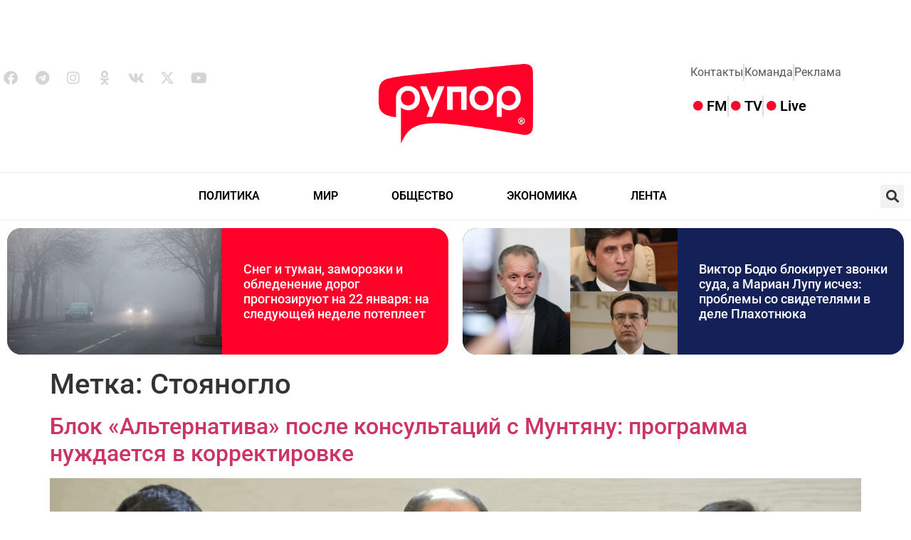

--- FILE ---
content_type: text/html; charset=UTF-8
request_url: https://rupor.md/tag/stoyanoglo/
body_size: 22798
content:
<!doctype html>
<html lang="ru-RU">
<head>
	<meta charset="UTF-8">
	<meta name="viewport" content="width=device-width, initial-scale=1">
	<link rel="profile" href="https://gmpg.org/xfn/11">
	<meta name='robots' content='index, follow, max-image-preview:large, max-snippet:-1, max-video-preview:-1' />

	<!-- This site is optimized with the Yoast SEO plugin v26.7 - https://yoast.com/wordpress/plugins/seo/ -->
	<title>Архивы Стояногло - RUPOR</title>
	<link rel="canonical" href="https://rupor.md/tag/stoyanoglo/" />
	<link rel="next" href="https://rupor.md/tag/stoyanoglo/page/2/" />
	<meta property="og:locale" content="ru_RU" />
	<meta property="og:type" content="article" />
	<meta property="og:title" content="Архивы Стояногло - RUPOR" />
	<meta property="og:url" content="https://rupor.md/tag/stoyanoglo/" />
	<meta property="og:site_name" content="RUPOR" />
	<meta name="twitter:card" content="summary_large_image" />
	<meta name="twitter:site" content="@rupor_md" />
	<script type="application/ld+json" class="yoast-schema-graph">{"@context":"https://schema.org","@graph":[{"@type":"CollectionPage","@id":"https://rupor.md/tag/stoyanoglo/","url":"https://rupor.md/tag/stoyanoglo/","name":"Архивы Стояногло - RUPOR","isPartOf":{"@id":"https://rupor.md/#website"},"primaryImageOfPage":{"@id":"https://rupor.md/tag/stoyanoglo/#primaryimage"},"image":{"@id":"https://rupor.md/tag/stoyanoglo/#primaryimage"},"thumbnailUrl":"https://rupor.md/wp-content/uploads/2025/10/chebaann.png","breadcrumb":{"@id":"https://rupor.md/tag/stoyanoglo/#breadcrumb"},"inLanguage":"ru-RU"},{"@type":"ImageObject","inLanguage":"ru-RU","@id":"https://rupor.md/tag/stoyanoglo/#primaryimage","url":"https://rupor.md/wp-content/uploads/2025/10/chebaann.png","contentUrl":"https://rupor.md/wp-content/uploads/2025/10/chebaann.png","width":1280,"height":720},{"@type":"BreadcrumbList","@id":"https://rupor.md/tag/stoyanoglo/#breadcrumb","itemListElement":[{"@type":"ListItem","position":1,"name":"Главная страница","item":"https://rupor.md/"},{"@type":"ListItem","position":2,"name":"Стояногло"}]},{"@type":"WebSite","@id":"https://rupor.md/#website","url":"https://rupor.md/","name":"RUPOR Moldova","description":"Moldova","publisher":{"@id":"https://rupor.md/#organization"},"potentialAction":[{"@type":"SearchAction","target":{"@type":"EntryPoint","urlTemplate":"https://rupor.md/?s={search_term_string}"},"query-input":{"@type":"PropertyValueSpecification","valueRequired":true,"valueName":"search_term_string"}}],"inLanguage":"ru-RU"},{"@type":"Organization","@id":"https://rupor.md/#organization","name":"RUPOR","url":"https://rupor.md/","logo":{"@type":"ImageObject","inLanguage":"ru-RU","@id":"https://rupor.md/#/schema/logo/image/","url":"https://rupor.md/wp-content/uploads/2023/07/Logo_Rupor-1.png","contentUrl":"https://rupor.md/wp-content/uploads/2023/07/Logo_Rupor-1.png","width":635,"height":328,"caption":"RUPOR"},"image":{"@id":"https://rupor.md/#/schema/logo/image/"},"sameAs":["https://www.facebook.com/-103534298905238","https://x.com/rupor_md","https://t.me/rupor_md","https://www.instagram.com/rupor.md/","https://ok.ru/group/70000000085354","https://vk.com/ruporr","https://www.youtube.com/channel/UCrQOEajonfd4iPgzxmOF6bw"]}]}</script>
	<!-- / Yoast SEO plugin. -->


<link rel='dns-prefetch' href='//cdnjs.cloudflare.com' />
<link href='//hb.wpmucdn.com' rel='preconnect' />
<link rel="alternate" type="application/rss+xml" title="RUPOR &raquo; Лента" href="https://rupor.md/feed/" />
<link rel="alternate" type="application/rss+xml" title="RUPOR &raquo; Лента комментариев" href="https://rupor.md/comments/feed/" />
<link rel="alternate" type="application/rss+xml" title="RUPOR &raquo; Лента метки Стояногло" href="https://rupor.md/tag/stoyanoglo/feed/" />
		<style>
			.lazyload,
			.lazyloading {
				max-width: 100%;
			}
		</style>
		<style id='wp-img-auto-sizes-contain-inline-css'>
img:is([sizes=auto i],[sizes^="auto," i]){contain-intrinsic-size:3000px 1500px}
/*# sourceURL=wp-img-auto-sizes-contain-inline-css */
</style>
<style id='wp-emoji-styles-inline-css'>

	img.wp-smiley, img.emoji {
		display: inline !important;
		border: none !important;
		box-shadow: none !important;
		height: 1em !important;
		width: 1em !important;
		margin: 0 0.07em !important;
		vertical-align: -0.1em !important;
		background: none !important;
		padding: 0 !important;
	}
/*# sourceURL=wp-emoji-styles-inline-css */
</style>
<link rel='stylesheet' id='wp-block-library-css' href='https://rupor.md/wp-includes/css/dist/block-library/style.css?ver=6.9' media='all' />
<style id='global-styles-inline-css'>
:root{--wp--preset--aspect-ratio--square: 1;--wp--preset--aspect-ratio--4-3: 4/3;--wp--preset--aspect-ratio--3-4: 3/4;--wp--preset--aspect-ratio--3-2: 3/2;--wp--preset--aspect-ratio--2-3: 2/3;--wp--preset--aspect-ratio--16-9: 16/9;--wp--preset--aspect-ratio--9-16: 9/16;--wp--preset--color--black: #000000;--wp--preset--color--cyan-bluish-gray: #abb8c3;--wp--preset--color--white: #ffffff;--wp--preset--color--pale-pink: #f78da7;--wp--preset--color--vivid-red: #cf2e2e;--wp--preset--color--luminous-vivid-orange: #ff6900;--wp--preset--color--luminous-vivid-amber: #fcb900;--wp--preset--color--light-green-cyan: #7bdcb5;--wp--preset--color--vivid-green-cyan: #00d084;--wp--preset--color--pale-cyan-blue: #8ed1fc;--wp--preset--color--vivid-cyan-blue: #0693e3;--wp--preset--color--vivid-purple: #9b51e0;--wp--preset--gradient--vivid-cyan-blue-to-vivid-purple: linear-gradient(135deg,rgb(6,147,227) 0%,rgb(155,81,224) 100%);--wp--preset--gradient--light-green-cyan-to-vivid-green-cyan: linear-gradient(135deg,rgb(122,220,180) 0%,rgb(0,208,130) 100%);--wp--preset--gradient--luminous-vivid-amber-to-luminous-vivid-orange: linear-gradient(135deg,rgb(252,185,0) 0%,rgb(255,105,0) 100%);--wp--preset--gradient--luminous-vivid-orange-to-vivid-red: linear-gradient(135deg,rgb(255,105,0) 0%,rgb(207,46,46) 100%);--wp--preset--gradient--very-light-gray-to-cyan-bluish-gray: linear-gradient(135deg,rgb(238,238,238) 0%,rgb(169,184,195) 100%);--wp--preset--gradient--cool-to-warm-spectrum: linear-gradient(135deg,rgb(74,234,220) 0%,rgb(151,120,209) 20%,rgb(207,42,186) 40%,rgb(238,44,130) 60%,rgb(251,105,98) 80%,rgb(254,248,76) 100%);--wp--preset--gradient--blush-light-purple: linear-gradient(135deg,rgb(255,206,236) 0%,rgb(152,150,240) 100%);--wp--preset--gradient--blush-bordeaux: linear-gradient(135deg,rgb(254,205,165) 0%,rgb(254,45,45) 50%,rgb(107,0,62) 100%);--wp--preset--gradient--luminous-dusk: linear-gradient(135deg,rgb(255,203,112) 0%,rgb(199,81,192) 50%,rgb(65,88,208) 100%);--wp--preset--gradient--pale-ocean: linear-gradient(135deg,rgb(255,245,203) 0%,rgb(182,227,212) 50%,rgb(51,167,181) 100%);--wp--preset--gradient--electric-grass: linear-gradient(135deg,rgb(202,248,128) 0%,rgb(113,206,126) 100%);--wp--preset--gradient--midnight: linear-gradient(135deg,rgb(2,3,129) 0%,rgb(40,116,252) 100%);--wp--preset--font-size--small: 13px;--wp--preset--font-size--medium: 20px;--wp--preset--font-size--large: 36px;--wp--preset--font-size--x-large: 42px;--wp--preset--spacing--20: 0.44rem;--wp--preset--spacing--30: 0.67rem;--wp--preset--spacing--40: 1rem;--wp--preset--spacing--50: 1.5rem;--wp--preset--spacing--60: 2.25rem;--wp--preset--spacing--70: 3.38rem;--wp--preset--spacing--80: 5.06rem;--wp--preset--shadow--natural: 6px 6px 9px rgba(0, 0, 0, 0.2);--wp--preset--shadow--deep: 12px 12px 50px rgba(0, 0, 0, 0.4);--wp--preset--shadow--sharp: 6px 6px 0px rgba(0, 0, 0, 0.2);--wp--preset--shadow--outlined: 6px 6px 0px -3px rgb(255, 255, 255), 6px 6px rgb(0, 0, 0);--wp--preset--shadow--crisp: 6px 6px 0px rgb(0, 0, 0);}:where(body) { margin: 0; }.wp-site-blocks > .alignleft { float: left; margin-right: 2em; }.wp-site-blocks > .alignright { float: right; margin-left: 2em; }.wp-site-blocks > .aligncenter { justify-content: center; margin-left: auto; margin-right: auto; }:where(.is-layout-flex){gap: 0.5em;}:where(.is-layout-grid){gap: 0.5em;}.is-layout-flow > .alignleft{float: left;margin-inline-start: 0;margin-inline-end: 2em;}.is-layout-flow > .alignright{float: right;margin-inline-start: 2em;margin-inline-end: 0;}.is-layout-flow > .aligncenter{margin-left: auto !important;margin-right: auto !important;}.is-layout-constrained > .alignleft{float: left;margin-inline-start: 0;margin-inline-end: 2em;}.is-layout-constrained > .alignright{float: right;margin-inline-start: 2em;margin-inline-end: 0;}.is-layout-constrained > .aligncenter{margin-left: auto !important;margin-right: auto !important;}.is-layout-constrained > :where(:not(.alignleft):not(.alignright):not(.alignfull)){margin-left: auto !important;margin-right: auto !important;}body .is-layout-flex{display: flex;}.is-layout-flex{flex-wrap: wrap;align-items: center;}.is-layout-flex > :is(*, div){margin: 0;}body .is-layout-grid{display: grid;}.is-layout-grid > :is(*, div){margin: 0;}body{padding-top: 0px;padding-right: 0px;padding-bottom: 0px;padding-left: 0px;}a:where(:not(.wp-element-button)){text-decoration: underline;}:root :where(.wp-element-button, .wp-block-button__link){background-color: #32373c;border-width: 0;color: #fff;font-family: inherit;font-size: inherit;font-style: inherit;font-weight: inherit;letter-spacing: inherit;line-height: inherit;padding-top: calc(0.667em + 2px);padding-right: calc(1.333em + 2px);padding-bottom: calc(0.667em + 2px);padding-left: calc(1.333em + 2px);text-decoration: none;text-transform: inherit;}.has-black-color{color: var(--wp--preset--color--black) !important;}.has-cyan-bluish-gray-color{color: var(--wp--preset--color--cyan-bluish-gray) !important;}.has-white-color{color: var(--wp--preset--color--white) !important;}.has-pale-pink-color{color: var(--wp--preset--color--pale-pink) !important;}.has-vivid-red-color{color: var(--wp--preset--color--vivid-red) !important;}.has-luminous-vivid-orange-color{color: var(--wp--preset--color--luminous-vivid-orange) !important;}.has-luminous-vivid-amber-color{color: var(--wp--preset--color--luminous-vivid-amber) !important;}.has-light-green-cyan-color{color: var(--wp--preset--color--light-green-cyan) !important;}.has-vivid-green-cyan-color{color: var(--wp--preset--color--vivid-green-cyan) !important;}.has-pale-cyan-blue-color{color: var(--wp--preset--color--pale-cyan-blue) !important;}.has-vivid-cyan-blue-color{color: var(--wp--preset--color--vivid-cyan-blue) !important;}.has-vivid-purple-color{color: var(--wp--preset--color--vivid-purple) !important;}.has-black-background-color{background-color: var(--wp--preset--color--black) !important;}.has-cyan-bluish-gray-background-color{background-color: var(--wp--preset--color--cyan-bluish-gray) !important;}.has-white-background-color{background-color: var(--wp--preset--color--white) !important;}.has-pale-pink-background-color{background-color: var(--wp--preset--color--pale-pink) !important;}.has-vivid-red-background-color{background-color: var(--wp--preset--color--vivid-red) !important;}.has-luminous-vivid-orange-background-color{background-color: var(--wp--preset--color--luminous-vivid-orange) !important;}.has-luminous-vivid-amber-background-color{background-color: var(--wp--preset--color--luminous-vivid-amber) !important;}.has-light-green-cyan-background-color{background-color: var(--wp--preset--color--light-green-cyan) !important;}.has-vivid-green-cyan-background-color{background-color: var(--wp--preset--color--vivid-green-cyan) !important;}.has-pale-cyan-blue-background-color{background-color: var(--wp--preset--color--pale-cyan-blue) !important;}.has-vivid-cyan-blue-background-color{background-color: var(--wp--preset--color--vivid-cyan-blue) !important;}.has-vivid-purple-background-color{background-color: var(--wp--preset--color--vivid-purple) !important;}.has-black-border-color{border-color: var(--wp--preset--color--black) !important;}.has-cyan-bluish-gray-border-color{border-color: var(--wp--preset--color--cyan-bluish-gray) !important;}.has-white-border-color{border-color: var(--wp--preset--color--white) !important;}.has-pale-pink-border-color{border-color: var(--wp--preset--color--pale-pink) !important;}.has-vivid-red-border-color{border-color: var(--wp--preset--color--vivid-red) !important;}.has-luminous-vivid-orange-border-color{border-color: var(--wp--preset--color--luminous-vivid-orange) !important;}.has-luminous-vivid-amber-border-color{border-color: var(--wp--preset--color--luminous-vivid-amber) !important;}.has-light-green-cyan-border-color{border-color: var(--wp--preset--color--light-green-cyan) !important;}.has-vivid-green-cyan-border-color{border-color: var(--wp--preset--color--vivid-green-cyan) !important;}.has-pale-cyan-blue-border-color{border-color: var(--wp--preset--color--pale-cyan-blue) !important;}.has-vivid-cyan-blue-border-color{border-color: var(--wp--preset--color--vivid-cyan-blue) !important;}.has-vivid-purple-border-color{border-color: var(--wp--preset--color--vivid-purple) !important;}.has-vivid-cyan-blue-to-vivid-purple-gradient-background{background: var(--wp--preset--gradient--vivid-cyan-blue-to-vivid-purple) !important;}.has-light-green-cyan-to-vivid-green-cyan-gradient-background{background: var(--wp--preset--gradient--light-green-cyan-to-vivid-green-cyan) !important;}.has-luminous-vivid-amber-to-luminous-vivid-orange-gradient-background{background: var(--wp--preset--gradient--luminous-vivid-amber-to-luminous-vivid-orange) !important;}.has-luminous-vivid-orange-to-vivid-red-gradient-background{background: var(--wp--preset--gradient--luminous-vivid-orange-to-vivid-red) !important;}.has-very-light-gray-to-cyan-bluish-gray-gradient-background{background: var(--wp--preset--gradient--very-light-gray-to-cyan-bluish-gray) !important;}.has-cool-to-warm-spectrum-gradient-background{background: var(--wp--preset--gradient--cool-to-warm-spectrum) !important;}.has-blush-light-purple-gradient-background{background: var(--wp--preset--gradient--blush-light-purple) !important;}.has-blush-bordeaux-gradient-background{background: var(--wp--preset--gradient--blush-bordeaux) !important;}.has-luminous-dusk-gradient-background{background: var(--wp--preset--gradient--luminous-dusk) !important;}.has-pale-ocean-gradient-background{background: var(--wp--preset--gradient--pale-ocean) !important;}.has-electric-grass-gradient-background{background: var(--wp--preset--gradient--electric-grass) !important;}.has-midnight-gradient-background{background: var(--wp--preset--gradient--midnight) !important;}.has-small-font-size{font-size: var(--wp--preset--font-size--small) !important;}.has-medium-font-size{font-size: var(--wp--preset--font-size--medium) !important;}.has-large-font-size{font-size: var(--wp--preset--font-size--large) !important;}.has-x-large-font-size{font-size: var(--wp--preset--font-size--x-large) !important;}
:where(.wp-block-post-template.is-layout-flex){gap: 1.25em;}:where(.wp-block-post-template.is-layout-grid){gap: 1.25em;}
:where(.wp-block-term-template.is-layout-flex){gap: 1.25em;}:where(.wp-block-term-template.is-layout-grid){gap: 1.25em;}
:where(.wp-block-columns.is-layout-flex){gap: 2em;}:where(.wp-block-columns.is-layout-grid){gap: 2em;}
:root :where(.wp-block-pullquote){font-size: 1.5em;line-height: 1.6;}
/*# sourceURL=global-styles-inline-css */
</style>
<link rel='stylesheet' id='style-css' href='https://rupor.md/wp-content/plugins/RModRlive.md//style.css?ver=6.9' media='all' />
<link rel='stylesheet' id='slick-carousel-style-css' href='https://cdnjs.cloudflare.com/ajax/libs/slick-carousel/1.8.1/slick.css?ver=6.9' media='all' />
<link rel='stylesheet' id='slick-carousel-theme-style-css' href='https://cdnjs.cloudflare.com/ajax/libs/slick-carousel/1.8.1/slick-theme.css?ver=6.9' media='all' />
<link rel='stylesheet' id='bootstrap-style-css' href='https://rupor.md/wp-content/plugins/RModRlive.md//css/bootstrap.css?ver=6.9' media='all' />
<link rel='stylesheet' id='hello-elementor-css' href='https://rupor.md/wp-content/themes/hello-elementor/assets/css/reset.css?ver=3.4.5' media='all' />
<link rel='stylesheet' id='hello-elementor-theme-style-css' href='https://rupor.md/wp-content/themes/hello-elementor/assets/css/theme.css?ver=3.4.5' media='all' />
<link rel='stylesheet' id='hello-elementor-header-footer-css' href='https://rupor.md/wp-content/themes/hello-elementor/assets/css/header-footer.css?ver=3.4.5' media='all' />
<link rel='stylesheet' id='elementor-frontend-css' href='https://rupor.md/wp-content/plugins/elementor/assets/css/frontend.css?ver=3.34.2' media='all' />
<link rel='stylesheet' id='elementor-post-5-css' href='https://rupor.md/wp-content/uploads/elementor/css/post-5.css?ver=1768979199' media='all' />
<link rel='stylesheet' id='widget-social-icons-css' href='https://rupor.md/wp-content/plugins/elementor/assets/css/widget-social-icons.min.css?ver=3.34.2' media='all' />
<link rel='stylesheet' id='e-apple-webkit-css' href='https://rupor.md/wp-content/plugins/elementor/assets/css/conditionals/apple-webkit.min.css?ver=3.34.2' media='all' />
<link rel='stylesheet' id='widget-image-css' href='https://rupor.md/wp-content/plugins/elementor/assets/css/widget-image.min.css?ver=3.34.2' media='all' />
<link rel='stylesheet' id='widget-icon-list-css' href='https://rupor.md/wp-content/plugins/elementor/assets/css/widget-icon-list.min.css?ver=3.34.2' media='all' />
<link rel='stylesheet' id='widget-nav-menu-css' href='https://rupor.md/wp-content/plugins/elementor-pro/assets/css/widget-nav-menu.min.css?ver=3.34.1' media='all' />
<link rel='stylesheet' id='widget-search-form-css' href='https://rupor.md/wp-content/plugins/elementor-pro/assets/css/widget-search-form.min.css?ver=3.34.1' media='all' />
<link rel='stylesheet' id='elementor-icons-shared-0-css' href='https://rupor.md/wp-content/plugins/elementor/assets/lib/font-awesome/css/fontawesome.css?ver=5.15.3' media='all' />
<link rel='stylesheet' id='elementor-icons-fa-solid-css' href='https://rupor.md/wp-content/plugins/elementor/assets/lib/font-awesome/css/solid.css?ver=5.15.3' media='all' />
<link rel='stylesheet' id='widget-image-box-css' href='https://rupor.md/wp-content/plugins/elementor/assets/css/widget-image-box.min.css?ver=3.34.2' media='all' />
<link rel='stylesheet' id='elementor-icons-css' href='https://rupor.md/wp-content/plugins/elementor/assets/lib/eicons/css/elementor-icons.css?ver=5.46.0' media='all' />
<link rel='stylesheet' id='elementor-post-124705-css' href='https://rupor.md/wp-content/uploads/elementor/css/post-124705.css?ver=1768979199' media='all' />
<link rel='stylesheet' id='elementor-post-124708-css' href='https://rupor.md/wp-content/uploads/elementor/css/post-124708.css?ver=1768979199' media='all' />
<link rel='stylesheet' id='chld_thm_cfg_child-css' href='https://rupor.md/wp-content/themes/hello-elementor-child/style.css?ver=6.9' media='all' />
<link rel='stylesheet' id='elementor-gf-local-roboto-css' href='https://rupor.md/wp-content/uploads/elementor/google-fonts/css/roboto.css?ver=1742238407' media='all' />
<link rel='stylesheet' id='elementor-gf-local-robotoslab-css' href='https://rupor.md/wp-content/uploads/elementor/google-fonts/css/robotoslab.css?ver=1742238430' media='all' />
<link rel='stylesheet' id='elementor-icons-fa-brands-css' href='https://rupor.md/wp-content/plugins/elementor/assets/lib/font-awesome/css/brands.css?ver=5.15.3' media='all' />
<script src="https://rupor.md/wp-includes/js/jquery/jquery.js?ver=3.7.1" id="jquery-core-js"></script>
<script src="https://rupor.md/wp-includes/js/jquery/jquery-migrate.js?ver=3.4.1" id="jquery-migrate-js"></script>
<script src="https://cdnjs.cloudflare.com/ajax/libs/device.js/0.2.0/device.min.js?ver=6.9" id="theme-device-detect-js"></script>
<script src="https://rupor.md/wp-content/plugins/RModRlive.md//js/jquery.cookie.js?ver=6.9" id="theme-jquery-cookie-js"></script>
<script src="https://cdnjs.cloudflare.com/ajax/libs/slick-carousel/1.8.1/slick.min.js?ver=6.9" id="slick-carousel-js"></script>
<script src="https://rupor.md/wp-content/plugins/RModRlive.md//js/script.js?ver=6.9" id="theme-main-script-js"></script>
<link rel="https://api.w.org/" href="https://rupor.md/wp-json/" /><link rel="alternate" title="JSON" type="application/json" href="https://rupor.md/wp-json/wp/v2/tags/28294" /><link rel="EditURI" type="application/rsd+xml" title="RSD" href="https://rupor.md/xmlrpc.php?rsd" />
<meta name="generator" content="WordPress 6.9" />
<!-- Google tag (gtag.js) -->
<script async src="https://www.googletagmanager.com/gtag/js?id=G-PRQG344KB3"></script>
<script>
  window.dataLayer = window.dataLayer || [];
  function gtag(){dataLayer.push(arguments);}
  gtag('js', new Date());

  gtag('config', 'G-PRQG344KB3');
</script>


<script src="https://cdn.admixer.net/scripts3/loader2.js" async
        data-inv="//inv-nets.admixer.net/"
        data-r="single"
		data-sender="admixer"
        data-bundle="desktop"></script>



<script type='text/javascript'>
(window.globalAmlAds = window.globalAmlAds || []).push(function() {
globalAml.defineSlot({z: 'f4d06794-429c-4ade-b213-c2900e02189c', ph: 'admixer_f4d06794429c4adeb213c2900e02189c_zone_90521_sect_37699_site_32032', i: 'inv-nets', s:'4187adb9-7ddf-467c-84a0-655c36c6b09f', sender: 'admixer'});
globalAml.defineSlot({z: '8ee11110-b37d-484c-b2fe-f9c3535d8bf9', ph: 'admixer_8ee11110b37d484cb2fef9c3535d8bf9_zone_90524_sect_37699_site_32032', i: 'inv-nets', s:'4187adb9-7ddf-467c-84a0-655c36c6b09f', sender: 'admixer'});
globalAml.defineSlot({z: '5cb6713c-5fee-4fb9-a2a2-50c0a7dc00d2', ph: 'admixer_5cb6713c5fee4fb9a2a250c0a7dc00d2_zone_90527_sect_37699_site_32032', i: 'inv-nets', s:'4187adb9-7ddf-467c-84a0-655c36c6b09f', sender: 'admixer'});
globalAml.defineSlot({z: '6ee76928-1461-42ad-8eac-05f411f014da', ph: 'admixer_6ee76928146142ad8eac05f411f014da_zone_90528_sect_37699_site_32032', i: 'inv-nets', s:'4187adb9-7ddf-467c-84a0-655c36c6b09f', sender: 'admixer'});
globalAml.defineSlot({z: 'e0fd3cf9-0773-4412-bcf7-c4bcb864f436', ph: 'admixer_e0fd3cf907734412bcf7c4bcb864f436_zone_90529_sect_37699_site_32032', i: 'inv-nets', s:'4187adb9-7ddf-467c-84a0-655c36c6b09f', sender: 'admixer'});
globalAml.defineSlot({z: '54e0d2c4-b01d-4579-b5de-a593e2e0f565', ph: 'admixer_54e0d2c4b01d4579b5dea593e2e0f565_zone_90530_sect_37699_site_32032', i: 'inv-nets', s:'4187adb9-7ddf-467c-84a0-655c36c6b09f', sender: 'admixer'});
globalAml.defineSlot({z: 'd54e7781-889d-4294-9e0b-5d77be4f873f', ph: 'admixer_d54e7781889d42949e0b5d77be4f873f_zone_90531_sect_37699_site_32032', i: 'inv-nets', s:'4187adb9-7ddf-467c-84a0-655c36c6b09f', sender: 'admixer'});
globalAml.defineSlot({z: '9b6efcf1-288e-4739-b33f-17776a2cb0aa', ph: 'admixer_9b6efcf1288e4739b33f17776a2cb0aa_zone_90538_sect_37699_site_32032', i: 'inv-nets', s:'4187adb9-7ddf-467c-84a0-655c36c6b09f', sender: 'admixer'});
globalAml.defineSlot({z: 'a46e7738-0a04-4356-86a5-a15598c95aa5', ph: 'admixer_a46e77380a04435686a5a15598c95aa5_zone_90539_sect_37699_site_32032', i: 'inv-nets', s:'4187adb9-7ddf-467c-84a0-655c36c6b09f', sender: 'admixer'});
globalAml.defineSlot({z: '8e1be68c-1340-4dae-b2c8-b6574bdb10ae', ph: 'admixer_8e1be68c13404daeb2c8b6574bdb10ae_zone_90540_sect_37699_site_32032', i: 'inv-nets', s:'4187adb9-7ddf-467c-84a0-655c36c6b09f', sender: 'admixer'});
globalAml.defineSlot({z: '548d4019-38d4-4b8a-a1b8-88cb08be2b2b', ph: 'admixer_548d401938d44b8aa1b888cb08be2b2b_zone_90541_sect_37699_site_32032', i: 'inv-nets', s:'4187adb9-7ddf-467c-84a0-655c36c6b09f', sender: 'admixer'});
globalAml.defineSlot({z: '6190e0f5-7087-4c51-910a-b287b3e27d05', ph: 'admixer_6190e0f570874c51910ab287b3e27d05_zone_90542_sect_37699_site_32032', i: 'inv-nets', s:'4187adb9-7ddf-467c-84a0-655c36c6b09f', sender: 'admixer'});
globalAml.defineSlot({z: 'fddde6b9-6135-4456-9e7e-ea573eaf7124', ph: 'admixer_fddde6b9613544569e7eea573eaf7124_zone_90543_sect_37699_site_32032', i: 'inv-nets', s:'4187adb9-7ddf-467c-84a0-655c36c6b09f', sender: 'admixer'});
globalAml.defineSlot({z: '5647a198-26a8-437f-a56e-d3233c711291', ph: 'admixer_5647a19826a8437fa56ed3233c711291_zone_90544_sect_37699_site_32032', i: 'inv-nets', s:'4187adb9-7ddf-467c-84a0-655c36c6b09f', sender: 'admixer'});
globalAml.defineSlot({z: '75e0767e-fe3a-4a04-ad33-0b68aa76cec3', ph: 'admixer_75e0767efe3a4a04ad330b68aa76cec3_zone_119135_sect_37699_site_32032', i: 'inv-nets', s:'4187adb9-7ddf-467c-84a0-655c36c6b09f', sender: 'admixer'});
globalAml.defineSlot({z: '0fb6d515-ecfe-40a8-9915-0c97cd33f0aa', ph: 'admixer_0fb6d515ecfe40a899150c97cd33f0aa_zone_119136_sect_37699_site_32032', i: 'inv-nets', s:'4187adb9-7ddf-467c-84a0-655c36c6b09f', sender: 'admixer'});
globalAml.defineSlot({z: '7165a19a-bd22-4acd-97ba-5f3c93a54fb0', ph: 'admixer_7165a19abd224acd97ba5f3c93a54fb0_zone_119137_sect_37699_site_32032', i: 'inv-nets', s:'4187adb9-7ddf-467c-84a0-655c36c6b09f', sender: 'admixer'});
globalAml.defineSlot({z: 'adcc88b5-5c32-4c4e-8549-8d03db842e81', ph: 'admixer_adcc88b55c324c4e85498d03db842e81_zone_119138_sect_37699_site_32032', i: 'inv-nets', s:'4187adb9-7ddf-467c-84a0-655c36c6b09f', sender: 'admixer'});
globalAml.defineSlot({z: '64fc797c-b9c7-49de-a13f-10cf52e443de', ph: 'admixer_64fc797cb9c749dea13f10cf52e443de_zone_119139_sect_37699_site_32032', i: 'inv-nets', s:'4187adb9-7ddf-467c-84a0-655c36c6b09f', sender: 'admixer'});
globalAml.singleRequest("admixer");});
</script>

<script type='text/javascript'>
(window.globalAmlAds = window.globalAmlAds || []).push(function() {
globalAml.defineSlot({z: '66ffd234-5d1a-440b-a879-bc4769217897', ph: 'admixer_66ffd2345d1a440ba879bc4769217897_zone_90512_sect_37698_site_32032', i: 'inv-nets', s:'4187adb9-7ddf-467c-84a0-655c36c6b09f', sender: 'admixer'});
globalAml.defineSlot({z: '8ed663e5-0ff6-4772-8209-bdd5b4541fd4', ph: 'admixer_8ed663e50ff647728209bdd5b4541fd4_zone_90513_sect_37698_site_32032', i: 'inv-nets', s:'4187adb9-7ddf-467c-84a0-655c36c6b09f', sender: 'admixer'});
globalAml.defineSlot({z: 'eaffd366-31f2-4297-a611-2a64fa6f6e93', ph: 'admixer_eaffd36631f24297a6112a64fa6f6e93_zone_90514_sect_37698_site_32032', i: 'inv-nets', s:'4187adb9-7ddf-467c-84a0-655c36c6b09f', sender: 'admixer'});
globalAml.defineSlot({z: 'a2d47e72-1ed9-422e-871d-80e5d1f2d585', ph: 'admixer_a2d47e721ed9422e871d80e5d1f2d585_zone_90515_sect_37698_site_32032', i: 'inv-nets', s:'4187adb9-7ddf-467c-84a0-655c36c6b09f', sender: 'admixer'});
globalAml.defineSlot({z: '6095b1b0-f2e2-4318-9d90-f464deea0e4d', ph: 'admixer_6095b1b0f2e243189d90f464deea0e4d_zone_90516_sect_37698_site_32032', i: 'inv-nets', s:'4187adb9-7ddf-467c-84a0-655c36c6b09f', sender: 'admixer'});
globalAml.defineSlot({z: 'edd41f16-d56b-43b3-885b-8fb5dad2c1b4', ph: 'admixer_edd41f16d56b43b3885b8fb5dad2c1b4_zone_90517_sect_37698_site_32032', i: 'inv-nets', s:'4187adb9-7ddf-467c-84a0-655c36c6b09f', sender: 'admixer'});
globalAml.defineSlot({z: 'a6afed2d-df83-4742-99f7-629cc635fda6', ph: 'admixer_a6afed2ddf83474299f7629cc635fda6_zone_90518_sect_37698_site_32032', i: 'inv-nets', s:'4187adb9-7ddf-467c-84a0-655c36c6b09f', sender: 'admixer'});
globalAml.defineSlot({z: '6ec05116-7603-4442-8660-c73bdd47e58f', ph: 'admixer_6ec05116760344428660c73bdd47e58f_zone_90519_sect_37698_site_32032', i: 'inv-nets', s:'4187adb9-7ddf-467c-84a0-655c36c6b09f', sender: 'admixer'});
globalAml.defineSlot({z: 'a24d541b-2a1a-4de8-9d5e-92cf4cdcfa9b', ph: 'admixer_a24d541b2a1a4de89d5e92cf4cdcfa9b_zone_90549_sect_37698_site_32032', i: 'inv-nets', s:'4187adb9-7ddf-467c-84a0-655c36c6b09f', sender: 'admixer'});
globalAml.defineSlot({z: '54e426a7-3fc1-4d6d-a9c6-4bbdd91c7ef0', ph: 'admixer_54e426a73fc14d6da9c64bbdd91c7ef0_zone_119129_sect_37698_site_32032', i: 'inv-nets', s:'4187adb9-7ddf-467c-84a0-655c36c6b09f', sender: 'admixer'});
globalAml.defineSlot({z: '913a1ccb-5700-46d9-adb3-40163b08b7fa', ph: 'admixer_913a1ccb570046d9adb340163b08b7fa_zone_119130_sect_37698_site_32032', i: 'inv-nets', s:'4187adb9-7ddf-467c-84a0-655c36c6b09f', sender: 'admixer'});
globalAml.defineSlot({z: 'd3be572d-3eb5-42a3-9021-e65aa730e730', ph: 'admixer_d3be572d3eb542a39021e65aa730e730_zone_119131_sect_37698_site_32032', i: 'inv-nets', s:'4187adb9-7ddf-467c-84a0-655c36c6b09f', sender: 'admixer'});
globalAml.defineSlot({z: 'def7e80e-1afa-4154-a0c8-06ee27b09bfa', ph: 'admixer_def7e80e1afa4154a0c806ee27b09bfa_zone_119132_sect_37698_site_32032', i: 'inv-nets', s:'4187adb9-7ddf-467c-84a0-655c36c6b09f', sender: 'admixer'});
globalAml.defineSlot({z: '3c0026f7-d87d-4ec0-aa7d-bb0c9b234e51', ph: 'admixer_3c0026f7d87d4ec0aa7dbb0c9b234e51_zone_119133_sect_37698_site_32032', i: 'inv-nets', s:'4187adb9-7ddf-467c-84a0-655c36c6b09f', sender: 'admixer'});
globalAml.singleRequest("admixer");});
</script>		<script>
			document.documentElement.className = document.documentElement.className.replace('no-js', 'js');
		</script>
				<style>
			.no-js img.lazyload {
				display: none;
			}

			figure.wp-block-image img.lazyloading {
				min-width: 150px;
			}

			.lazyload,
			.lazyloading {
				--smush-placeholder-width: 100px;
				--smush-placeholder-aspect-ratio: 1/1;
				width: var(--smush-image-width, var(--smush-placeholder-width)) !important;
				aspect-ratio: var(--smush-image-aspect-ratio, var(--smush-placeholder-aspect-ratio)) !important;
			}

						.lazyload, .lazyloading {
				opacity: 0;
			}

			.lazyloaded {
				opacity: 1;
				transition: opacity 400ms;
				transition-delay: 0ms;
			}

					</style>
		<meta name="generator" content="Elementor 3.34.2; features: additional_custom_breakpoints; settings: css_print_method-external, google_font-enabled, font_display-swap">
			<style>
				.e-con.e-parent:nth-of-type(n+4):not(.e-lazyloaded):not(.e-no-lazyload),
				.e-con.e-parent:nth-of-type(n+4):not(.e-lazyloaded):not(.e-no-lazyload) * {
					background-image: none !important;
				}
				@media screen and (max-height: 1024px) {
					.e-con.e-parent:nth-of-type(n+3):not(.e-lazyloaded):not(.e-no-lazyload),
					.e-con.e-parent:nth-of-type(n+3):not(.e-lazyloaded):not(.e-no-lazyload) * {
						background-image: none !important;
					}
				}
				@media screen and (max-height: 640px) {
					.e-con.e-parent:nth-of-type(n+2):not(.e-lazyloaded):not(.e-no-lazyload),
					.e-con.e-parent:nth-of-type(n+2):not(.e-lazyloaded):not(.e-no-lazyload) * {
						background-image: none !important;
					}
				}
			</style>
			<link rel="icon" href="https://rupor.md/wp-content/uploads/2023/08/favicon-rupor-150x150.png" sizes="32x32" />
<link rel="icon" href="https://rupor.md/wp-content/uploads/2023/08/favicon-rupor-300x300.png" sizes="192x192" />
<link rel="apple-touch-icon" href="https://rupor.md/wp-content/uploads/2023/08/favicon-rupor-300x300.png" />
<meta name="msapplication-TileImage" content="https://rupor.md/wp-content/uploads/2023/08/favicon-rupor-300x300.png" />
		<style id="wp-custom-css">
			/* rlive sectopn CSS */

.rlive-button i {
	color: #ffd100 !important;
}

.rlive-shortcode section.rlive .rlive-slider-items {
	width: 100%;
	max-width: 100%;
}

.rlive-shortcode section.rlive  .row.row-flex:first-child {
	display: none !important;
}

.rlive-shortcode section.rlive .slick-active button:before {
	color: white !important;
}

.rlive-shortcode section.rlive .slick-dots button {
	background-color: #ffffff00 !important;
}

.rlive-shortcode section.rlive .slick-dots {
	bottom: -40px;
}

.rlive-shortcode .bani .article-header, .rlive-shortcode section.rlive .article-header {
	height: 75px !important;
}

@media screen and (max-width:990px){
	.rlive-shortcode section.rlive .rlive-slider-items,
	.rlive-shortcode section.rlive .rlive-slider-items .slick-slide{
		padding-right: 0 !important;
		padding-left: 0 !important;
	}
}

.rupor-custom-blog .ekit-wid-con .post-items .col-md-12:nth-child(n+6){
	display: none;
}

.rupor-custom-blog .ekit-wid-con .post-items .col-md-12 .icon{
	background: none;
}

/* Latest News Section CSS */

.latest-news-custom-section .latest-news-wrapper {
		display: flex;
	}
	
	.latest-news-custom-section .latest-news {
		width: 50%;
		border-radius: 20px;
		overflow: hidden;
		display: flex;
		align-items: center;
	}
	
	.latest-news-custom-section .breaking-news {
		background: #FF0028;
		margin-right: 10px
	}

.latest-news-custom-section .breaking-news:last-child {
	margin-right: 0px;
	width: 100%;
	max-height: 200px;
}
	
	.latest-news-custom-section .news-alert {
		background: #142158;
		margin-left: 10px
	}

.latest-news-custom-section .news-alert:first-child {
	margin-left: 0px;
	width: 100%;
	max-height: 200px;
}
	
	.latest-news-custom-section .latest-news a {
		width: 50%;
	}
	
	.latest-news-custom-section .latest-news a.news-thumnail {
		height: 100%;
		overflow: hidden;
		margin-right: 15px;
	}
	
	.latest-news-custom-section .latest-news a.news-thumnail img.desktop-thumnail {
		object-fit: cover;
		height: 100%;
		transition: all .3s ease; 
		width: 100%;
	}
	
	.latest-news-custom-section .latest-news:hover a.news-thumnail img.desktop-thumnail {
		transform: scale(1.05);
		opacity: .8;
	}
	
	.latest-news-custom-section .latest-news a.news-title {
		color: white;
		text-decoration: none;
		padding: 15px 5px 15px 15px;
		font-family: "Roboto", Sans-serif;
		font-size: 18px;
		font-weight: 500;
		line-height: 1.2;
	}
	
	.latest-news-custom-section .latest-news a.news-title:hover {
		opacity: .8;
	}

.latest-news-custom-section .latest-news a.news-thumnail .mobile-thumnail {
		display: none;
	}

@media screen and (max-width: 768px){
	.latest-news-custom-section .latest-news-wrapper {
		flex-wrap: wrap;
	}
	
	.latest-news-custom-section .latest-news {
		width: 100%;
		margin: 0;
	}
	
	.latest-news-custom-section .latest-news:not(:last-child) {
		margin-bottom: 20px;
	}
	
	.latest-news-custom-section .latest-news a.news-thumnail {
		width: 25%;
		display: flex;
    align-items: center;
    justify-content: center;
		margin-right: 0;
		padding-top: 15px;
		padding-bottom: 15px;
		position: relative;
	}
	
	.latest-news-custom-section .breaking-news a.news-thumnail:after{
    content: '';
    width: 2px;
    height: 75%;
    background: #142158;
    position: absolute;
    right: 0;
}
	
	.latest-news-custom-section .news-alert a.news-thumnail:after{
    content: '';
    width: 2px;
    height: 75%;
    background: #FF0028;
    position: absolute;
    right: 0;
}
	
	.latest-news-custom-section .latest-news a.news-thumnail .desktop-thumnail {
		display: none;
	}
	
	.latest-news-custom-section .latest-news a.news-thumnail .mobile-thumnail {
		display: block;
		max-height: 50px;
	}
	
	.latest-news-custom-section .latest-news a.news-title {
		width: 75%;
		font-size: 14px;
/* 		height: 100%; */
	}
}









		</style>
		</head>
<body class="archive tag tag-stoyanoglo tag-28294 wp-custom-logo wp-embed-responsive wp-theme-hello-elementor wp-child-theme-hello-elementor-child hello-elementor-default elementor-default elementor-kit-5">


<a class="skip-link screen-reader-text" href="#content">Перейти к содержимому</a>

		<header data-elementor-type="header" data-elementor-id="124705" class="elementor elementor-124705 elementor-location-header" data-elementor-post-type="elementor_library">
					<section class="elementor-section elementor-top-section elementor-element elementor-element-2cc4762 elementor-hidden-tablet elementor-hidden-mobile elementor-section-boxed elementor-section-height-default elementor-section-height-default" data-id="2cc4762" data-element_type="section">
						<div class="elementor-container elementor-column-gap-default">
					<div class="elementor-column elementor-col-100 elementor-top-column elementor-element elementor-element-a957feb" data-id="a957feb" data-element_type="column">
			<div class="elementor-widget-wrap elementor-element-populated">
						<div class="elementor-element elementor-element-1daeb7e elementor-hidden-mobile elementor-widget elementor-widget-html" data-id="1daeb7e" data-element_type="widget" data-widget_type="html.default">
				<div class="elementor-widget-container">
					<div id='admixer_66ffd2345d1a440ba879bc4769217897_zone_90512_sect_37698_site_32032' data-sender='admixer'></div>

<script type='text/javascript'>

    (window.globalAmlAds = window.globalAmlAds || []).push(function() {

        globalAml.display('admixer_66ffd2345d1a440ba879bc4769217897_zone_90512_sect_37698_site_32032');

    });

</script>				</div>
				</div>
					</div>
		</div>
					</div>
		</section>
				<section class="elementor-section elementor-top-section elementor-element elementor-element-79d8438 elementor-hidden-tablet elementor-hidden-mobile elementor-section-boxed elementor-section-height-default elementor-section-height-default" data-id="79d8438" data-element_type="section">
						<div class="elementor-container elementor-column-gap-default">
					<div class="elementor-column elementor-col-25 elementor-top-column elementor-element elementor-element-ac3bb21" data-id="ac3bb21" data-element_type="column">
			<div class="elementor-widget-wrap elementor-element-populated">
						<div class="elementor-element elementor-element-e4872a6 elementor-shape-circle e-grid-align-left elementor-hidden-mobile elementor-grid-0 elementor-widget elementor-widget-social-icons" data-id="e4872a6" data-element_type="widget" data-widget_type="social-icons.default">
				<div class="elementor-widget-container">
							<div class="elementor-social-icons-wrapper elementor-grid" role="list">
							<span class="elementor-grid-item" role="listitem">
					<a class="elementor-icon elementor-social-icon elementor-social-icon-facebook elementor-repeater-item-20a8d97" href="https://www.facebook.com/%D0%A0%D1%83%D0%BF%D0%BE%D1%80-103534298905238" target="_blank">
						<span class="elementor-screen-only">Facebook</span>
						<i aria-hidden="true" class="fab fa-facebook"></i>					</a>
				</span>
							<span class="elementor-grid-item" role="listitem">
					<a class="elementor-icon elementor-social-icon elementor-social-icon-telegram elementor-repeater-item-f802d68" href="https://t.me/rupor_md" target="_blank">
						<span class="elementor-screen-only">Telegram</span>
						<i aria-hidden="true" class="fab fa-telegram"></i>					</a>
				</span>
							<span class="elementor-grid-item" role="listitem">
					<a class="elementor-icon elementor-social-icon elementor-social-icon-instagram elementor-repeater-item-3992e9a" href="https://www.instagram.com/rupor.md/" target="_blank">
						<span class="elementor-screen-only">Instagram</span>
						<i aria-hidden="true" class="fab fa-instagram"></i>					</a>
				</span>
							<span class="elementor-grid-item" role="listitem">
					<a class="elementor-icon elementor-social-icon elementor-social-icon-odnoklassniki elementor-repeater-item-ffd3263" href="https://ok.ru/group/70000000085354" target="_blank">
						<span class="elementor-screen-only">Odnoklassniki</span>
						<i aria-hidden="true" class="fab fa-odnoklassniki"></i>					</a>
				</span>
							<span class="elementor-grid-item" role="listitem">
					<a class="elementor-icon elementor-social-icon elementor-social-icon-vk elementor-repeater-item-ed625b1" href="https://vk.com/ruporr" target="_blank">
						<span class="elementor-screen-only">Vk</span>
						<i aria-hidden="true" class="fab fa-vk"></i>					</a>
				</span>
							<span class="elementor-grid-item" role="listitem">
					<a class="elementor-icon elementor-social-icon elementor-social-icon-x-twitter elementor-repeater-item-cdd0076" href="https://twitter.com/rupor_md" target="_blank">
						<span class="elementor-screen-only">X-twitter</span>
						<i aria-hidden="true" class="fab fa-x-twitter"></i>					</a>
				</span>
							<span class="elementor-grid-item" role="listitem">
					<a class="elementor-icon elementor-social-icon elementor-social-icon-youtube elementor-repeater-item-91863a8" href="https://www.youtube.com/channel/UCrQOEajonfd4iPgzxmOF6bw" target="_blank">
						<span class="elementor-screen-only">Youtube</span>
						<i aria-hidden="true" class="fab fa-youtube"></i>					</a>
				</span>
					</div>
						</div>
				</div>
					</div>
		</div>
				<div class="elementor-column elementor-col-50 elementor-top-column elementor-element elementor-element-fd22716" data-id="fd22716" data-element_type="column">
			<div class="elementor-widget-wrap elementor-element-populated">
						<div class="elementor-element elementor-element-5789dc9 elementor-widget elementor-widget-image" data-id="5789dc9" data-element_type="widget" data-widget_type="image.default">
				<div class="elementor-widget-container">
																<a href="https://rupor.md/">
							<img fetchpriority="high" width="635" height="328" src="https://rupor.md/wp-content/uploads/2023/07/Logo_Rupor-1.png" class="attachment-full size-full wp-image-124767" alt="" srcset="https://rupor.md/wp-content/uploads/2023/07/Logo_Rupor-1.png 635w, https://rupor.md/wp-content/uploads/2023/07/Logo_Rupor-1-300x155.png 300w" sizes="(max-width: 635px) 100vw, 635px" />								</a>
															</div>
				</div>
					</div>
		</div>
				<div class="elementor-column elementor-col-25 elementor-top-column elementor-element elementor-element-d1d6a8f" data-id="d1d6a8f" data-element_type="column">
			<div class="elementor-widget-wrap elementor-element-populated">
						<div class="elementor-element elementor-element-04c5a50 elementor-icon-list--layout-inline elementor-align-end elementor-tablet-align-start elementor-list-item-link-full_width elementor-widget elementor-widget-icon-list" data-id="04c5a50" data-element_type="widget" data-widget_type="icon-list.default">
				<div class="elementor-widget-container">
							<ul class="elementor-icon-list-items elementor-inline-items">
							<li class="elementor-icon-list-item elementor-inline-item">
											<a href="https://rupor.md/kontakty/">

											<span class="elementor-icon-list-text">Контакты</span>
											</a>
									</li>
								<li class="elementor-icon-list-item elementor-inline-item">
											<a href="https://rupor.md/komanda/">

											<span class="elementor-icon-list-text">Команда</span>
											</a>
									</li>
								<li class="elementor-icon-list-item elementor-inline-item">
											<a href="https://rupor.md/reklama/">

											<span class="elementor-icon-list-text">Реклама</span>
											</a>
									</li>
						</ul>
						</div>
				</div>
				<div class="elementor-element elementor-element-4bb0cf3 elementor-icon-list--layout-inline elementor-align-end elementor-tablet-align-start elementor-list-item-link-full_width elementor-widget elementor-widget-icon-list" data-id="4bb0cf3" data-element_type="widget" data-widget_type="icon-list.default">
				<div class="elementor-widget-container">
							<ul class="elementor-icon-list-items elementor-inline-items">
							<li class="elementor-icon-list-item elementor-inline-item">
											<a href="https://realitatea.md/realitatea-fm/" target="_blank">

												<span class="elementor-icon-list-icon">
							<i aria-hidden="true" class="fas fa-circle"></i>						</span>
										<span class="elementor-icon-list-text">FM</span>
											</a>
									</li>
								<li class="elementor-icon-list-item elementor-inline-item">
											<a href="https://realitatea.md/RLIVE-TV/" target="_blank">

												<span class="elementor-icon-list-icon">
							<i aria-hidden="true" class="fas fa-circle"></i>						</span>
										<span class="elementor-icon-list-text">TV</span>
											</a>
									</li>
								<li class="elementor-icon-list-item elementor-inline-item">
											<a href="https://rlive.md/" target="_blank">

												<span class="elementor-icon-list-icon">
							<i aria-hidden="true" class="fas fa-circle"></i>						</span>
										<span class="elementor-icon-list-text">Live</span>
											</a>
									</li>
						</ul>
						</div>
				</div>
					</div>
		</div>
					</div>
		</section>
				<section class="elementor-section elementor-top-section elementor-element elementor-element-c743b55 elementor-section-content-middle elementor-hidden-tablet elementor-hidden-mobile elementor-section-boxed elementor-section-height-default elementor-section-height-default" data-id="c743b55" data-element_type="section">
						<div class="elementor-container elementor-column-gap-default">
					<div class="elementor-column elementor-col-50 elementor-top-column elementor-element elementor-element-5fc4297" data-id="5fc4297" data-element_type="column">
			<div class="elementor-widget-wrap elementor-element-populated">
						<div class="elementor-element elementor-element-c05d58b elementor-nav-menu__align-center elementor-nav-menu--dropdown-tablet elementor-nav-menu__text-align-aside elementor-nav-menu--toggle elementor-nav-menu--burger elementor-widget elementor-widget-nav-menu" data-id="c05d58b" data-element_type="widget" data-settings="{&quot;layout&quot;:&quot;horizontal&quot;,&quot;submenu_icon&quot;:{&quot;value&quot;:&quot;&lt;i class=\&quot;fas fa-caret-down\&quot; aria-hidden=\&quot;true\&quot;&gt;&lt;\/i&gt;&quot;,&quot;library&quot;:&quot;fa-solid&quot;},&quot;toggle&quot;:&quot;burger&quot;}" data-widget_type="nav-menu.default">
				<div class="elementor-widget-container">
								<nav aria-label="Menu" class="elementor-nav-menu--main elementor-nav-menu__container elementor-nav-menu--layout-horizontal e--pointer-background e--animation-fade">
				<ul id="menu-1-c05d58b" class="elementor-nav-menu"><li class="menu-item menu-item-type-taxonomy menu-item-object-category menu-item-218734"><a href="https://rupor.md/category/%d0%bf%d0%be%d0%bb%d0%b8%d1%82%d0%b8%d0%ba%d0%b0/" class="elementor-item">ПОЛИТИКА</a></li>
<li class="menu-item menu-item-type-taxonomy menu-item-object-category menu-item-125063"><a href="https://rupor.md/category/mir/" class="elementor-item">МИР</a></li>
<li class="menu-item menu-item-type-taxonomy menu-item-object-category menu-item-125062"><a href="https://rupor.md/category/%d0%be%d0%b1%d1%89%d0%b5%d1%81%d1%82%d0%b2%d0%be/" class="elementor-item">ОБЩЕСТВО</a></li>
<li class="menu-item menu-item-type-taxonomy menu-item-object-category menu-item-125064"><a href="https://rupor.md/category/%d1%8d%d0%ba%d0%be%d0%bd%d0%be%d0%bc%d0%b8%d0%ba%d0%b0/" class="elementor-item">ЭКОНОМИКА</a></li>
<li class="menu-item menu-item-type-post_type menu-item-object-page menu-item-147381"><a href="https://rupor.md/lenta/" class="elementor-item">ЛЕНТА</a></li>
</ul>			</nav>
					<div class="elementor-menu-toggle" role="button" tabindex="0" aria-label="Переключатель меню" aria-expanded="false">
			<i aria-hidden="true" role="presentation" class="elementor-menu-toggle__icon--open eicon-menu-bar"></i><i aria-hidden="true" role="presentation" class="elementor-menu-toggle__icon--close eicon-close"></i>		</div>
					<nav class="elementor-nav-menu--dropdown elementor-nav-menu__container" aria-hidden="true">
				<ul id="menu-2-c05d58b" class="elementor-nav-menu"><li class="menu-item menu-item-type-taxonomy menu-item-object-category menu-item-218734"><a href="https://rupor.md/category/%d0%bf%d0%be%d0%bb%d0%b8%d1%82%d0%b8%d0%ba%d0%b0/" class="elementor-item" tabindex="-1">ПОЛИТИКА</a></li>
<li class="menu-item menu-item-type-taxonomy menu-item-object-category menu-item-125063"><a href="https://rupor.md/category/mir/" class="elementor-item" tabindex="-1">МИР</a></li>
<li class="menu-item menu-item-type-taxonomy menu-item-object-category menu-item-125062"><a href="https://rupor.md/category/%d0%be%d0%b1%d1%89%d0%b5%d1%81%d1%82%d0%b2%d0%be/" class="elementor-item" tabindex="-1">ОБЩЕСТВО</a></li>
<li class="menu-item menu-item-type-taxonomy menu-item-object-category menu-item-125064"><a href="https://rupor.md/category/%d1%8d%d0%ba%d0%be%d0%bd%d0%be%d0%bc%d0%b8%d0%ba%d0%b0/" class="elementor-item" tabindex="-1">ЭКОНОМИКА</a></li>
<li class="menu-item menu-item-type-post_type menu-item-object-page menu-item-147381"><a href="https://rupor.md/lenta/" class="elementor-item" tabindex="-1">ЛЕНТА</a></li>
</ul>			</nav>
						</div>
				</div>
					</div>
		</div>
				<div class="elementor-column elementor-col-50 elementor-top-column elementor-element elementor-element-466327b" data-id="466327b" data-element_type="column">
			<div class="elementor-widget-wrap elementor-element-populated">
						<div class="elementor-element elementor-element-c62dca8 elementor-search-form--skin-full_screen elementor-widget elementor-widget-search-form" data-id="c62dca8" data-element_type="widget" data-settings="{&quot;skin&quot;:&quot;full_screen&quot;}" data-widget_type="search-form.default">
				<div class="elementor-widget-container">
							<search role="search">
			<form class="elementor-search-form" action="https://rupor.md" method="get">
												<div class="elementor-search-form__toggle" role="button" tabindex="0" aria-label="Поиск">
					<i aria-hidden="true" class="fas fa-search"></i>				</div>
								<div class="elementor-search-form__container">
					<label class="elementor-screen-only" for="elementor-search-form-c62dca8">Поиск</label>

					
					<input id="elementor-search-form-c62dca8" placeholder="Кто ищет, тот найдет..." class="elementor-search-form__input" type="search" name="s" value="">
					
					
										<div class="dialog-lightbox-close-button dialog-close-button" role="button" tabindex="0" aria-label="Close this search box.">
						<i aria-hidden="true" class="eicon-close"></i>					</div>
									</div>
			</form>
		</search>
						</div>
				</div>
					</div>
		</div>
					</div>
		</section>
				<section class="elementor-section elementor-top-section elementor-element elementor-element-13e699e elementor-section-content-middle elementor-hidden-tablet elementor-hidden-mobile elementor-section-boxed elementor-section-height-default elementor-section-height-default" data-id="13e699e" data-element_type="section">
						<div class="elementor-container elementor-column-gap-default">
					<div class="elementor-column elementor-col-100 elementor-top-column elementor-element elementor-element-0d7ebcb" data-id="0d7ebcb" data-element_type="column">
			<div class="elementor-widget-wrap">
							</div>
		</div>
					</div>
		</section>
				<section class="elementor-section elementor-top-section elementor-element elementor-element-fc72f6a elementor-hidden-desktop elementor-hidden-tablet elementor-section-content-middle elementor-section-boxed elementor-section-height-default elementor-section-height-default" data-id="fc72f6a" data-element_type="section">
						<div class="elementor-container elementor-column-gap-default">
					<div class="elementor-column elementor-col-33 elementor-top-column elementor-element elementor-element-9e8838d" data-id="9e8838d" data-element_type="column">
			<div class="elementor-widget-wrap elementor-element-populated">
						<div class="elementor-element elementor-element-f0c1d9a elementor-view-default elementor-widget elementor-widget-icon" data-id="f0c1d9a" data-element_type="widget" data-widget_type="icon.default">
				<div class="elementor-widget-container">
							<div class="elementor-icon-wrapper">
			<a class="elementor-icon" href="#elementor-action%3Aaction%3Dpopup%3Aopen%26settings%3DeyJpZCI6IjEyNDc5NSIsInRvZ2dsZSI6ZmFsc2V9">
			<i aria-hidden="true" class="fas fa-bars"></i>			</a>
		</div>
						</div>
				</div>
					</div>
		</div>
				<div class="elementor-column elementor-col-33 elementor-top-column elementor-element elementor-element-2523f09" data-id="2523f09" data-element_type="column">
			<div class="elementor-widget-wrap elementor-element-populated">
						<div class="elementor-element elementor-element-a9a2c32 elementor-widget elementor-widget-image" data-id="a9a2c32" data-element_type="widget" data-widget_type="image.default">
				<div class="elementor-widget-container">
																<a href="https://rupor.md/">
							<img fetchpriority="high" width="635" height="328" src="https://rupor.md/wp-content/uploads/2023/07/Logo_Rupor-1.png" class="attachment-full size-full wp-image-124767" alt="" srcset="https://rupor.md/wp-content/uploads/2023/07/Logo_Rupor-1.png 635w, https://rupor.md/wp-content/uploads/2023/07/Logo_Rupor-1-300x155.png 300w" sizes="(max-width: 635px) 100vw, 635px" />								</a>
															</div>
				</div>
					</div>
		</div>
				<div class="elementor-column elementor-col-33 elementor-top-column elementor-element elementor-element-7927aab" data-id="7927aab" data-element_type="column">
			<div class="elementor-widget-wrap elementor-element-populated">
						<div class="elementor-element elementor-element-a1573c0 elementor-icon-list--layout-inline elementor-align-end elementor-tablet-align-start elementor-list-item-link-full_width elementor-widget elementor-widget-icon-list" data-id="a1573c0" data-element_type="widget" data-widget_type="icon-list.default">
				<div class="elementor-widget-container">
							<ul class="elementor-icon-list-items elementor-inline-items">
							<li class="elementor-icon-list-item elementor-inline-item">
											<a href="https://realitatea.md/RLIVE-TV/">

												<span class="elementor-icon-list-icon">
							<i aria-hidden="true" class="fas fa-circle"></i>						</span>
										<span class="elementor-icon-list-text">Live</span>
											</a>
									</li>
						</ul>
						</div>
				</div>
					</div>
		</div>
					</div>
		</section>
				<section class="elementor-section elementor-top-section elementor-element elementor-element-e61d34c elementor-hidden-tablet elementor-hidden-desktop elementor-section-boxed elementor-section-height-default elementor-section-height-default" data-id="e61d34c" data-element_type="section">
						<div class="elementor-container elementor-column-gap-default">
					<div class="elementor-column elementor-col-50 elementor-top-column elementor-element elementor-element-bc7f3a8" data-id="bc7f3a8" data-element_type="column" data-settings="{&quot;background_background&quot;:&quot;classic&quot;}">
			<div class="elementor-widget-wrap">
							</div>
		</div>
				<div class="elementor-column elementor-col-50 elementor-top-column elementor-element elementor-element-8137be7" data-id="8137be7" data-element_type="column" data-settings="{&quot;background_background&quot;:&quot;classic&quot;}">
			<div class="elementor-widget-wrap">
							</div>
		</div>
					</div>
		</section>
				<section class="elementor-section elementor-top-section elementor-element elementor-element-2503e29 elementor-section-boxed elementor-section-height-default elementor-section-height-default" data-id="2503e29" data-element_type="section">
						<div class="elementor-container elementor-column-gap-default">
					<div class="elementor-column elementor-col-100 elementor-top-column elementor-element elementor-element-03f5bb1" data-id="03f5bb1" data-element_type="column">
			<div class="elementor-widget-wrap elementor-element-populated">
						<div class="elementor-element elementor-element-ba37e53 elementor-widget elementor-widget-shortcode" data-id="ba37e53" data-element_type="widget" data-widget_type="shortcode.default">
				<div class="elementor-widget-container">
							<div class="elementor-shortcode">
	<section class="latest-news-custom-section">
		<div class="latest-news-wrapper">
			<div class="latest-news breaking-news">
				<a href="https://rupor.md/sneg-i-tuman-zamorozki-i-obledenenie-dorog-prognoziruyut-na-22-yanvarya-na-sleduyushhej-nedele-potepleet/" class="news-thumnail">
					<img data-src="https://rupor.md/wp-content/uploads/2026/01/o-pogode.jpg" class="desktop-thumnail lazyload" src="[data-uri]" style="--smush-placeholder-width: 967px; --smush-placeholder-aspect-ratio: 967/570;">
					<img data-src="https://rupor.md/wp-content/uploads/2025/02/svg-spark.png" class="mobile-thumnail lazyload" src="[data-uri]" style="--smush-placeholder-width: 50px; --smush-placeholder-aspect-ratio: 50/50;">
				</a>
				<a href="https://rupor.md/sneg-i-tuman-zamorozki-i-obledenenie-dorog-prognoziruyut-na-22-yanvarya-na-sleduyushhej-nedele-potepleet/" class="news-title">Снег и туман, заморозки и обледенение дорог прогнозируют на 22 января: на следующей неделе потеплеет</a>
			</div>
			<div class="latest-news news-alert">
				<a href="https://rupor.md/viktor-bodyu-blokiruet-zvonki-suda-a-marian-lupu-ischez-problemy-so-svidetelyami-v-dele-plahotnyuka/"class="news-thumnail test">
					<img data-src="https://rupor.md/wp-content/uploads/2026/01/cover-plahotniuc-martori-900x505.jpg.webp" class="desktop-thumnail test lazyload" src="[data-uri]" style="--smush-placeholder-width: 900px; --smush-placeholder-aspect-ratio: 900/505;">
					<img data-src="https://rupor.md/wp-content/uploads/2025/02/svg-spark.png" class="mobile-thumnail lazyload" src="[data-uri]" style="--smush-placeholder-width: 50px; --smush-placeholder-aspect-ratio: 50/50;">
				</a>
				<a href="https://rupor.md/viktor-bodyu-blokiruet-zvonki-suda-a-marian-lupu-ischez-problemy-so-svidetelyami-v-dele-plahotnyuka/" class="news-title">Виктор Бодю блокирует звонки суда, а Мариан Лупу исчез: проблемы со свидетелями в деле Плахотнюка</a>
			</div>
		</div>
	</section></div>
						</div>
				</div>
					</div>
		</div>
					</div>
		</section>
				</header>
		<main id="content" class="site-main">

			<div class="page-header">
			<h1 class="entry-title">Метка: <span>Стояногло</span></h1>		</div>
	
	<div class="page-content">
					<article class="post">
				<h2 class="entry-title"><a href="https://rupor.md/blok-alternativa-posle-konsultaczij-s-muntyanu-programma-nuzhdaetsya-v-korrektirovke/">Блок «Альтернатива» после консультаций с Мунтяну: программа нуждается в корректировке</a></h2><a href="https://rupor.md/blok-alternativa-posle-konsultaczij-s-muntyanu-programma-nuzhdaetsya-v-korrektirovke/"><img width="800" height="450" data-src="https://rupor.md/wp-content/uploads/2025/10/chebaann-1024x576.png" class="attachment-large size-large wp-post-image lazyload" alt="" decoding="async" data-srcset="https://rupor.md/wp-content/uploads/2025/10/chebaann-1024x576.png 1024w, https://rupor.md/wp-content/uploads/2025/10/chebaann-300x169.png 300w, https://rupor.md/wp-content/uploads/2025/10/chebaann-768x432.png 768w, https://rupor.md/wp-content/uploads/2025/10/chebaann.png 1280w" data-sizes="(max-width: 800px) 100vw, 800px" src="[data-uri]" style="--smush-placeholder-width: 800px; --smush-placeholder-aspect-ratio: 800/450;" /></a><p>После консультаций фракции блока «Альтернатива» с Александром Мунтяну Ион Чебан отметил, что он желает, чтобы проблемы людей решались и применялся прагматичный подход. В свою очередь, Александр Стояногло упомянул, что обсуждалась и оценка прокуроров и судей. Стояногло также затронул проблемы Гагаузии, а также возможность включения мэра столицы в состав кабинета министров. В свою очередь, Ион Кику [&hellip;]</p>
			</article>
					<article class="post">
				<h2 class="entry-title"><a href="https://rupor.md/video-stoyanoglo-o-podderzhke-budushhego-pravitelstva-u-nas-nes-poziczii-anti-vse-zavisit-ot-komandy-i-programmy/">ВИДЕО / Стояногло о поддержке будущего Правительства: У нас нет позиции &#171;анти&#187;. Все зависит от команды и программы</a></h2><a href="https://rupor.md/video-stoyanoglo-o-podderzhke-budushhego-pravitelstva-u-nas-nes-poziczii-anti-vse-zavisit-ot-komandy-i-programmy/"><img width="800" height="526" data-src="https://rupor.md/wp-content/uploads/2025/10/stoyan-1024x673.png" class="attachment-large size-large wp-post-image lazyload" alt="" decoding="async" data-srcset="https://rupor.md/wp-content/uploads/2025/10/stoyan-1024x673.png 1024w, https://rupor.md/wp-content/uploads/2025/10/stoyan-300x197.png 300w, https://rupor.md/wp-content/uploads/2025/10/stoyan-768x505.png 768w, https://rupor.md/wp-content/uploads/2025/10/stoyan.png 1176w" data-sizes="(max-width: 800px) 100vw, 800px" src="[data-uri]" style="--smush-placeholder-width: 800px; --smush-placeholder-aspect-ratio: 800/526;" /></a><p> Поддержка фракцией  блока &#171;Альтернатива&#187; нового кабинета министров во главе с Мунтяну зависит не от одной фамилии, а от всей конструкции — состава команды, программы действий и готовности учитывать предложения оппозиции. Только полный анализ покажет, стоит ли его поддерживать. Об этом на канале Cinema заявил депутат фракции  Александр Стояногло. «Вопрос не только в кандидатуре, которую предложила [&hellip;]</p>
			</article>
					<article class="post">
				<h2 class="entry-title"><a href="https://rupor.md/blok-alternativa-podderzhit-pravitelstvo-muntyanu-stoyanoglo-slava-bogu-chto-u-nas-hotya-by-est-kandidat-tehnokrat/">Блок «Альтернатива» поддержит правительство Мунтяну? Стояногло: Слава Богу, что у нас хотя бы есть кандидат-технократ</a></h2><a href="https://rupor.md/blok-alternativa-podderzhit-pravitelstvo-muntyanu-stoyanoglo-slava-bogu-chto-u-nas-hotya-by-est-kandidat-tehnokrat/"><img width="800" height="449" data-src="https://rupor.md/wp-content/uploads/2025/10/stoianoglo-900x505.jpg.webp" class="attachment-large size-large wp-post-image lazyload" alt="" decoding="async" data-srcset="https://rupor.md/wp-content/uploads/2025/10/stoianoglo-900x505.jpg.webp 900w, https://rupor.md/wp-content/uploads/2025/10/stoianoglo-900x505.jpg-300x168.webp 300w, https://rupor.md/wp-content/uploads/2025/10/stoianoglo-900x505.jpg-768x431.webp 768w" data-sizes="(max-width: 800px) 100vw, 800px" src="[data-uri]" style="--smush-placeholder-width: 800px; --smush-placeholder-aspect-ratio: 800/449;" /></a><p>Блок «Альтернатива» примет участие в консультациях с главой государства для определения кандидата на пост премьер-министра. Александр Стояногло заявляет, что рад тому, что есть кандидат, которого он считает технократом и не имеющим политической принадлежности. «Слава Богу, что у нас хотя бы есть кандидат на пост премьер-министра, технократ, который не имеет политической принадлежности. И, по моему мнению, [&hellip;]</p>
			</article>
					<article class="post">
				<h2 class="entry-title"><a href="https://rupor.md/video-8-mandatov-i-ambiczioznaya-programma-chto-obeshhaet-alternativa/">8 мандатов и амбициозная программа: что обещает «Альтернатива»</a></h2><a href="https://rupor.md/video-8-mandatov-i-ambiczioznaya-programma-chto-obeshhaet-alternativa/"><img width="777" height="435" data-src="https://rupor.md/wp-content/uploads/2025/10/2025-10-21_16-12-33.png" class="attachment-large size-large wp-post-image lazyload" alt="" decoding="async" data-srcset="https://rupor.md/wp-content/uploads/2025/10/2025-10-21_16-12-33.png 777w, https://rupor.md/wp-content/uploads/2025/10/2025-10-21_16-12-33-300x168.png 300w, https://rupor.md/wp-content/uploads/2025/10/2025-10-21_16-12-33-768x430.png 768w" data-sizes="(max-width: 777px) 100vw, 777px" src="[data-uri]" style="--smush-placeholder-width: 777px; --smush-placeholder-aspect-ratio: 777/435;" /></a><p>&nbsp; Лидеры блока «Альтернатива» представили свои приоритеты в повестке дня парламента, сделав акцент на экономике и правосудии. Все четыре лидера политформирования поблагодарили граждан за доверие, оказанное им на выборах 28 сентября, и подчеркнули необходимость деполитизации государственных институтов для выполнения предвыборных обещаний. На пресс-конференции один из лидеров блока Ион Чебан заявил, что фракция «Альтернатива» станет голосом [&hellip;]</p>
			</article>
					<article class="post">
				<h2 class="entry-title"><a href="https://rupor.md/igor-grosu-novyj-politicheskij-blok-hochet-vernut-nas-v-epohu-kogda-moldavane-ne-mogli-golosovat/">Игорь Гросу: &#171;Новый политический блок хочет вернуть нас в эпоху, когда молдаване не могли голосовать&#187;</a></h2><a href="https://rupor.md/igor-grosu-novyj-politicheskij-blok-hochet-vernut-nas-v-epohu-kogda-moldavane-ne-mogli-golosovat/"><img width="800" height="533" data-src="https://rupor.md/wp-content/uploads/2025/02/grosu-1024x682.jpg" class="attachment-large size-large wp-post-image lazyload" alt="" decoding="async" data-srcset="https://rupor.md/wp-content/uploads/2025/02/grosu-1024x682.jpg 1024w, https://rupor.md/wp-content/uploads/2025/02/grosu-300x200.jpg 300w, https://rupor.md/wp-content/uploads/2025/02/grosu-768x511.jpg 768w, https://rupor.md/wp-content/uploads/2025/02/grosu-1536x1022.jpg 1536w, https://rupor.md/wp-content/uploads/2025/02/grosu.jpg 2048w" data-sizes="(max-width: 800px) 100vw, 800px" src="[data-uri]" style="--smush-placeholder-width: 800px; --smush-placeholder-aspect-ratio: 800/533;" /></a><p>«Блок „Альтернатива для России” соревнуется с Додоном, кто сильнее ударит по Диаспоре», — такая реакция председателя парламента Игоря Гросу на появление блока на политической арене нашей страны. «Блок „Альтернатива для России” соревнуется с Додоном, кто сильнее ударит по Диаспоре. На днях Стояногло предложил ограничить право молдаван за рубежом на голосование, то есть дать им право [&hellip;]</p>
			</article>
					<article class="post">
				<h2 class="entry-title"><a href="https://rupor.md/dan-perchun-rossiya-pytaetsya-sozdat-proevropejskuyu-alternativu-chtoby-pohoronit-integracziyu-moldovy-v-es/">Дан Перчун: Россия пытается создать «проевропейскую альтернативу», чтобы похоронить интеграцию Молдовы в ЕС</a></h2><a href="https://rupor.md/dan-perchun-rossiya-pytaetsya-sozdat-proevropejskuyu-alternativu-chtoby-pohoronit-integracziyu-moldovy-v-es/"><img width="800" height="545" data-src="https://rupor.md/wp-content/uploads/2025/01/perciuun-1024x698.jpg" class="attachment-large size-large wp-post-image lazyload" alt="" decoding="async" data-srcset="https://rupor.md/wp-content/uploads/2025/01/perciuun-1024x698.jpg 1024w, https://rupor.md/wp-content/uploads/2025/01/perciuun-300x204.jpg 300w, https://rupor.md/wp-content/uploads/2025/01/perciuun-768x524.jpg 768w, https://rupor.md/wp-content/uploads/2025/01/perciuun-1536x1047.jpg 1536w, https://rupor.md/wp-content/uploads/2025/01/perciuun.jpg 2048w" data-sizes="(max-width: 800px) 100vw, 800px" src="[data-uri]" style="--smush-placeholder-width: 800px; --smush-placeholder-aspect-ratio: 800/545;" /></a><p>Министр образования Дан Перчун прокомментировал создание политического блока «Альтернатива», назвав это попыткой России подорвать курс Республики Молдова на европейскую интеграцию. «То, что сегодня пытаются построить россияне в Молдове, стало предельно ясно. Российское предложение для граждан Республики Молдова — это «проевропейская альтернатива», которая, вместе с открыто пророссийскими партиями, должна похоронить европейскую интеграцию в будущем парламенте. И [&hellip;]</p>
			</article>
					<article class="post">
				<h2 class="entry-title"><a href="https://rupor.md/man-prom-grazhdanskij-kongress-i-aleksandr-stoyanoglo-reshili-obedinitsya-v-bloke-alternativa/">MAN, ПРОМ, &#171;Гражданский Конгресс&#187; и Александр Стояногло решили объединиться в блоке &#171;Альтернатива&#187;</a></h2><a href="https://rupor.md/man-prom-grazhdanskij-kongress-i-aleksandr-stoyanoglo-reshili-obedinitsya-v-bloke-alternativa/"><img width="800" height="468" data-src="https://rupor.md/wp-content/uploads/2025/01/photo_2025-01-31_13-48-07.jpg" class="attachment-large size-large wp-post-image lazyload" alt="" decoding="async" data-srcset="https://rupor.md/wp-content/uploads/2025/01/photo_2025-01-31_13-48-07.jpg 1012w, https://rupor.md/wp-content/uploads/2025/01/photo_2025-01-31_13-48-07-300x175.jpg 300w, https://rupor.md/wp-content/uploads/2025/01/photo_2025-01-31_13-48-07-768x449.jpg 768w" data-sizes="(max-width: 800px) 100vw, 800px" src="[data-uri]" style="--smush-placeholder-width: 800px; --smush-placeholder-aspect-ratio: 800/468;" /></a><p>Лидер партии &#171;Национальное альтернативное движение&#187; (MAN) Ион Чебан объявил о намерении создать политический блок &#171;Альтернатива&#187;. По словам Чебана, блок будет состоять из трех партий и &#171;команды Александра Стояногло&#187;. Об этом было объявлено на пресс-конференции, состоявшейся в агентстве IPN. Ион Чебан заявил, что партия будет выступать за европейскую интеграцию, продвигать румынский язык и осуждать войну в [&hellip;]</p>
			</article>
					<article class="post">
				<h2 class="entry-title"><a href="https://rupor.md/ks-utverzhdaet-rezultaty-vyborov-bez-stoyanoglo-a-predstavitelyam-psrm-zapretili-uchastvovat-v-zasedanii/">КС утверждает результаты выборов без Стояногло, а представителям ПСРМ запретили участвовать в заседании</a></h2><a href="https://rupor.md/ks-utverzhdaet-rezultaty-vyborov-bez-stoyanoglo-a-predstavitelyam-psrm-zapretili-uchastvovat-v-zasedanii/"><img width="800" height="444" data-src="https://rupor.md/wp-content/uploads/2024/11/snimok-ekrana-2024-11-28-113318-1024x568.png" class="attachment-large size-large wp-post-image lazyload" alt="" decoding="async" data-srcset="https://rupor.md/wp-content/uploads/2024/11/snimok-ekrana-2024-11-28-113318-1024x568.png 1024w, https://rupor.md/wp-content/uploads/2024/11/snimok-ekrana-2024-11-28-113318-300x166.png 300w, https://rupor.md/wp-content/uploads/2024/11/snimok-ekrana-2024-11-28-113318-768x426.png 768w, https://rupor.md/wp-content/uploads/2024/11/snimok-ekrana-2024-11-28-113318.png 1089w" data-sizes="(max-width: 800px) 100vw, 800px" src="[data-uri]" style="--smush-placeholder-width: 800px; --smush-placeholder-aspect-ratio: 800/444;" /></a><p>На заседании Конституционного суда (КС) 28 ноября, на котором должны утвердить результаты второго тура президентских выборов, отсутствует экс-кандидат в президенты Александр Стояногло, однако присутствуют представители ПСРМ. Отметим, что судьи направили ему уведомления по электронной почте и утверждают, что бывший генеральный прокурор их получил, ответа от него так и не последовало. Не отреагировали на уведомления и [&hellip;]</p>
			</article>
					<article class="post">
				<h2 class="entry-title"><a href="https://rupor.md/rupor-vox-chto-povliyalo-na-vybor-kandidata-v-prezidenty/">Рупор VOX: Что повлияло на выбор кандидата в президенты</a></h2><a href="https://rupor.md/rupor-vox-chto-povliyalo-na-vybor-kandidata-v-prezidenty/"><img width="800" height="490" data-src="https://rupor.md/wp-content/uploads/2024/07/vybory-v-antoneshtah.webp" class="attachment-large size-large wp-post-image lazyload" alt="" decoding="async" data-srcset="https://rupor.md/wp-content/uploads/2024/07/vybory-v-antoneshtah.webp 960w, https://rupor.md/wp-content/uploads/2024/07/vybory-v-antoneshtah-300x184.webp 300w, https://rupor.md/wp-content/uploads/2024/07/vybory-v-antoneshtah-768x470.webp 768w" data-sizes="(max-width: 800px) 100vw, 800px" src="[data-uri]" style="--smush-placeholder-width: 800px; --smush-placeholder-aspect-ratio: 800/490;" /></a><p>3 ноября в Республике Молдова прошел второй тур президентских выборов, где гражданам надо было отдать голос за одного из двух кандидатов: Майю Санду или Александра Стояногло. В этой связи rupor.md решил поинтересовался у жителей столицы, какие факторы стали решающими при выборе президента страны. ﻿ Подписывайтесь на наш TELEGRAM, чтобы быть в курсе всех самых важных новостей.</p>
			</article>
					<article class="post">
				<h2 class="entry-title"><a href="https://rupor.md/dok-kishinevskij-sud-vozobnovil-rassmotrenie-dela-protiv-aleksandra-stoyanoglo/">(ДОК) Кишиневский суд возобновил рассмотрение дела против Александра Стояногло</a></h2><a href="https://rupor.md/dok-kishinevskij-sud-vozobnovil-rassmotrenie-dela-protiv-aleksandra-stoyanoglo/"><img width="800" height="449" data-src="https://rupor.md/wp-content/uploads/2024/01/stoyanoglo-o-pobede-v-espch.jpg" class="attachment-large size-large wp-post-image lazyload" alt="" decoding="async" data-srcset="https://rupor.md/wp-content/uploads/2024/01/stoyanoglo-o-pobede-v-espch.jpg 900w, https://rupor.md/wp-content/uploads/2024/01/stoyanoglo-o-pobede-v-espch-300x168.jpg 300w, https://rupor.md/wp-content/uploads/2024/01/stoyanoglo-o-pobede-v-espch-768x431.jpg 768w" data-sizes="(max-width: 800px) 100vw, 800px" src="[data-uri]" style="--smush-placeholder-width: 800px; --smush-placeholder-aspect-ratio: 800/449;" /></a><p>Столичный суд сектора Буюканы в четверг, 7 ноября, возобновил рассмотрение дела, в котором фигурирует бывший генеральный прокурор Александр Стояногло, пишет Аnticoruptie. Помимо Стояногло в делах фигурируют прокуроры Дмитрий Рэйляну и Елена Черуца. Все трое обвиняются в злоупотреблении служебным положением при освобождении и снятии обвинений в отношении Вячеслава Платона. Обвиняемые планируют доказать свою невиновность. Рассмотрение дела [&hellip;]</p>
			</article>
			</div>

			<nav class="pagination">
			<div class="nav-previous"></div>
			<div class="nav-next"><a href="https://rupor.md/tag/stoyanoglo/page/2/" >Следующий <span class="meta-nav">&rarr;</span></a></div>
		</nav>
	
</main>
		<footer data-elementor-type="footer" data-elementor-id="124708" class="elementor elementor-124708 elementor-location-footer" data-elementor-post-type="elementor_library">
					<section class="elementor-section elementor-top-section elementor-element elementor-element-a18d872 elementor-section-boxed elementor-section-height-default elementor-section-height-default" data-id="a18d872" data-element_type="section">
						<div class="elementor-container elementor-column-gap-default">
					<div class="elementor-column elementor-col-100 elementor-top-column elementor-element elementor-element-b297323" data-id="b297323" data-element_type="column">
			<div class="elementor-widget-wrap elementor-element-populated">
						<div class="elementor-element elementor-element-048d44c elementor-hidden-mobile elementor-widget elementor-widget-html" data-id="048d44c" data-element_type="widget" data-widget_type="html.default">
				<div class="elementor-widget-container">
					<div id='admixer_a2d47e721ed9422e871d80e5d1f2d585_zone_90515_sect_37698_site_32032' data-sender='admixer'></div>
<script type='text/javascript'>
    (window.globalAmlAds = window.globalAmlAds || []).push(function() {
globalAml.display('admixer_a2d47e721ed9422e871d80e5d1f2d585_zone_90515_sect_37698_site_32032');
});
</script>				</div>
				</div>
				<div class="elementor-element elementor-element-726a8a4 elementor-hidden-desktop elementor-hidden-tablet elementor-widget elementor-widget-html" data-id="726a8a4" data-element_type="widget" data-widget_type="html.default">
				<div class="elementor-widget-container">
					<div id='admixer_8ee11110b37d484cb2fef9c3535d8bf9_zone_90524_sect_37699_site_32032' data-sender='admixer'></div>
<script type='text/javascript'>
    (window.globalAmlAds = window.globalAmlAds || []).push(function() {
globalAml.display('admixer_8ee11110b37d484cb2fef9c3535d8bf9_zone_90524_sect_37699_site_32032');
});
</script>				</div>
				</div>
					</div>
		</div>
					</div>
		</section>
				<section class="elementor-section elementor-top-section elementor-element elementor-element-40863b4 elementor-section-boxed elementor-section-height-default elementor-section-height-default" data-id="40863b4" data-element_type="section" data-settings="{&quot;background_background&quot;:&quot;classic&quot;}">
						<div class="elementor-container elementor-column-gap-default">
					<div class="elementor-column elementor-col-100 elementor-top-column elementor-element elementor-element-c953e19" data-id="c953e19" data-element_type="column">
			<div class="elementor-widget-wrap elementor-element-populated">
						<div class="elementor-element elementor-element-ac11a1e elementor-widget elementor-widget-html" data-id="ac11a1e" data-element_type="widget" data-widget_type="html.default">
				<div class="elementor-widget-container">
					<script src="https://cdn.admixer.net/scripts3/loader2.js" async
        data-sender="admixer"
        data-inv="//inv-nets.admixer.net/"
        data-r="always"
        data-bundle="desktop"></script>
<div id="admixer_async_1610479778" data-zone="735de27a-cfd4-4441-ae85-fe66358945df" data-sender="admixer"></div>
<script>(window.globalAmlAds = window.globalAmlAds || []).push('admixer_async_1610479778')</script>				</div>
				</div>
					</div>
		</div>
					</div>
		</section>
				<section class="elementor-section elementor-top-section elementor-element elementor-element-a0cca22 elementor-section-boxed elementor-section-height-default elementor-section-height-default" data-id="a0cca22" data-element_type="section" data-settings="{&quot;background_background&quot;:&quot;classic&quot;}">
						<div class="elementor-container elementor-column-gap-default">
					<div class="elementor-column elementor-col-50 elementor-top-column elementor-element elementor-element-14196ce" data-id="14196ce" data-element_type="column">
			<div class="elementor-widget-wrap elementor-element-populated">
						<div class="elementor-element elementor-element-57dea3c elementor-widget-mobile__width-initial elementor-widget elementor-widget-theme-site-logo elementor-widget-image" data-id="57dea3c" data-element_type="widget" data-widget_type="theme-site-logo.default">
				<div class="elementor-widget-container">
											<a href="https://rupor.md">
			<img width="635" height="328" data-src="https://rupor.md/wp-content/uploads/2023/06/logo-rupor-alb.png" class="attachment-full size-full wp-image-124783 lazyload" alt="" data-srcset="https://rupor.md/wp-content/uploads/2023/06/logo-rupor-alb.png 635w, https://rupor.md/wp-content/uploads/2023/06/logo-rupor-alb-300x155.png 300w" data-sizes="(max-width: 635px) 100vw, 635px" src="[data-uri]" style="--smush-placeholder-width: 635px; --smush-placeholder-aspect-ratio: 635/328;" />				</a>
											</div>
				</div>
				<div class="elementor-element elementor-element-34519ce elementor-icon-list--layout-inline elementor-list-item-link-full_width elementor-widget elementor-widget-icon-list" data-id="34519ce" data-element_type="widget" data-widget_type="icon-list.default">
				<div class="elementor-widget-container">
							<ul class="elementor-icon-list-items elementor-inline-items">
							<li class="elementor-icon-list-item elementor-inline-item">
											<a href="https://rupor.md/kontakty/">

											<span class="elementor-icon-list-text">Контакты</span>
											</a>
									</li>
								<li class="elementor-icon-list-item elementor-inline-item">
											<a href="https://rupor.md/komanda/">

											<span class="elementor-icon-list-text">Команда</span>
											</a>
									</li>
								<li class="elementor-icon-list-item elementor-inline-item">
											<a href="https://rupor.md/reklama/">

											<span class="elementor-icon-list-text">Реклама</span>
											</a>
									</li>
								<li class="elementor-icon-list-item elementor-inline-item">
											<a href="https://realitatea.md/realitatea-fm/" target="_blank">

												<span class="elementor-icon-list-icon">
							<i aria-hidden="true" class="fas fa-circle"></i>						</span>
										<span class="elementor-icon-list-text">FM</span>
											</a>
									</li>
								<li class="elementor-icon-list-item elementor-inline-item">
											<a href="https://realitatea.md/RLIVE-TV/" target="_blank">

												<span class="elementor-icon-list-icon">
							<i aria-hidden="true" class="fas fa-circle"></i>						</span>
										<span class="elementor-icon-list-text">TV</span>
											</a>
									</li>
								<li class="elementor-icon-list-item elementor-inline-item">
											<a href="https://rlive.md/" target="_blank">

												<span class="elementor-icon-list-icon">
							<i aria-hidden="true" class="fas fa-circle"></i>						</span>
										<span class="elementor-icon-list-text">Live</span>
											</a>
									</li>
						</ul>
						</div>
				</div>
					</div>
		</div>
				<div class="elementor-column elementor-col-50 elementor-top-column elementor-element elementor-element-0313c0c" data-id="0313c0c" data-element_type="column">
			<div class="elementor-widget-wrap elementor-element-populated">
						<div class="elementor-element elementor-element-08c8207 e-grid-align-right e-grid-align-mobile-center elementor-shape-rounded elementor-grid-0 elementor-widget elementor-widget-social-icons" data-id="08c8207" data-element_type="widget" data-widget_type="social-icons.default">
				<div class="elementor-widget-container">
							<div class="elementor-social-icons-wrapper elementor-grid" role="list">
							<span class="elementor-grid-item" role="listitem">
					<a class="elementor-icon elementor-social-icon elementor-social-icon-facebook elementor-repeater-item-c4cb0c0" href="https://www.facebook.com/%D0%A0%D1%83%D0%BF%D0%BE%D1%80-103534298905238" target="_blank">
						<span class="elementor-screen-only">Facebook</span>
						<i aria-hidden="true" class="fab fa-facebook"></i>					</a>
				</span>
							<span class="elementor-grid-item" role="listitem">
					<a class="elementor-icon elementor-social-icon elementor-social-icon-telegram elementor-repeater-item-328c08a" href="https://t.me/rupor_md" target="_blank">
						<span class="elementor-screen-only">Telegram</span>
						<i aria-hidden="true" class="fab fa-telegram"></i>					</a>
				</span>
							<span class="elementor-grid-item" role="listitem">
					<a class="elementor-icon elementor-social-icon elementor-social-icon-instagram elementor-repeater-item-31f6b33" href="https://www.instagram.com/rupor.md/" target="_blank">
						<span class="elementor-screen-only">Instagram</span>
						<i aria-hidden="true" class="fab fa-instagram"></i>					</a>
				</span>
							<span class="elementor-grid-item" role="listitem">
					<a class="elementor-icon elementor-social-icon elementor-social-icon-odnoklassniki elementor-repeater-item-31c8ad6" href="https://ok.ru/group/70000000085354" target="_blank">
						<span class="elementor-screen-only">Odnoklassniki</span>
						<i aria-hidden="true" class="fab fa-odnoklassniki"></i>					</a>
				</span>
							<span class="elementor-grid-item" role="listitem">
					<a class="elementor-icon elementor-social-icon elementor-social-icon-vk elementor-repeater-item-a47a604" href="https://vk.com/ruporr" target="_blank">
						<span class="elementor-screen-only">Vk</span>
						<i aria-hidden="true" class="fab fa-vk"></i>					</a>
				</span>
							<span class="elementor-grid-item" role="listitem">
					<a class="elementor-icon elementor-social-icon elementor-social-icon-x-twitter elementor-repeater-item-a554c81" href="https://twitter.com/rupor_md" target="_blank">
						<span class="elementor-screen-only">X-twitter</span>
						<i aria-hidden="true" class="fab fa-x-twitter"></i>					</a>
				</span>
							<span class="elementor-grid-item" role="listitem">
					<a class="elementor-icon elementor-social-icon elementor-social-icon-youtube elementor-repeater-item-e4d4ef1" href="https://www.youtube.com/channel/UCrQOEajonfd4iPgzxmOF6bw" target="_blank">
						<span class="elementor-screen-only">Youtube</span>
						<i aria-hidden="true" class="fab fa-youtube"></i>					</a>
				</span>
					</div>
						</div>
				</div>
				<div class="elementor-element elementor-element-70595cf elementor-icon-list--layout-inline elementor-align-end elementor-mobile-align-center elementor-hidden-desktop elementor-hidden-tablet elementor-list-item-link-full_width elementor-widget elementor-widget-icon-list" data-id="70595cf" data-element_type="widget" data-widget_type="icon-list.default">
				<div class="elementor-widget-container">
							<ul class="elementor-icon-list-items elementor-inline-items">
							<li class="elementor-icon-list-item elementor-inline-item">
										<span class="elementor-icon-list-text">&copy; 2024 Rupor, Developed by Techwawe Solutions</span>
									</li>
						</ul>
						</div>
				</div>
				<div class="elementor-element elementor-element-6645423 elementor-position-right elementor-vertical-align-middle elementor-widget-mobile__width-inherit elementor-hidden-mobile elementor-widget elementor-widget-image-box" data-id="6645423" data-element_type="widget" data-widget_type="image-box.default">
				<div class="elementor-widget-container">
					<div class="elementor-image-box-wrapper"><figure class="elementor-image-box-img"><img width="449" height="118" data-src="https://rupor.md/wp-content/uploads/2023/07/logo-6.png" class="attachment-full size-full wp-image-147825 lazyload" alt="" src="[data-uri]" style="--smush-placeholder-width: 449px; --smush-placeholder-aspect-ratio: 449/118;" /></figure><div class="elementor-image-box-content"><p class="elementor-image-box-description">&copy; 2025 Rupor, Developed by</p></div></div>				</div>
				</div>
					</div>
		</div>
					</div>
		</section>
				</footer>
		
<script type="speculationrules">
{"prefetch":[{"source":"document","where":{"and":[{"href_matches":"/*"},{"not":{"href_matches":["/wp-*.php","/wp-admin/*","/wp-content/uploads/*","/wp-content/*","/wp-content/plugins/*","/wp-content/themes/hello-elementor-child/*","/wp-content/themes/hello-elementor/*","/*\\?(.+)"]}},{"not":{"selector_matches":"a[rel~=\"nofollow\"]"}},{"not":{"selector_matches":".no-prefetch, .no-prefetch a"}}]},"eagerness":"conservative"}]}
</script>

			<script type="text/javascript">
				var _paq = _paq || [];
								_paq.push(['trackPageView']);
								(function () {
					var u = "https://analytics2.wpmudev.com/";
					_paq.push(['setTrackerUrl', u + 'track/']);
					_paq.push(['setSiteId', '5197']);
					var d   = document, g = d.createElement('script'), s = d.getElementsByTagName('script')[0];
					g.type  = 'text/javascript';
					g.async = true;
					g.defer = true;
					g.src   = 'https://analytics.wpmucdn.com/matomo.js';
					s.parentNode.insertBefore(g, s);
				})();
			</script>
			<div style="display:none;"><a href="https://rupor.md/bf2bf17054ae3258" rel="nofollow">Secret Link</a></div>		<div data-elementor-type="popup" data-elementor-id="124795" class="elementor elementor-124795 elementor-location-popup" data-elementor-settings="{&quot;a11y_navigation&quot;:&quot;yes&quot;,&quot;timing&quot;:[]}" data-elementor-post-type="elementor_library">
					<section class="elementor-section elementor-top-section elementor-element elementor-element-5b3f5da elementor-section-height-full elementor-section-boxed elementor-section-height-default elementor-section-items-middle" data-id="5b3f5da" data-element_type="section">
						<div class="elementor-container elementor-column-gap-default">
					<div class="elementor-column elementor-col-100 elementor-top-column elementor-element elementor-element-e66dddf" data-id="e66dddf" data-element_type="column">
			<div class="elementor-widget-wrap elementor-element-populated">
						<div class="elementor-element elementor-element-ea31d13 elementor-widget elementor-widget-image" data-id="ea31d13" data-element_type="widget" data-widget_type="image.default">
				<div class="elementor-widget-container">
																<a href="https://rupor.md/">
							<img width="635" height="328" data-src="https://rupor.md/wp-content/uploads/2023/07/Logo_Rupor-1.png" class="attachment-full size-full wp-image-124767 lazyload" alt="" data-srcset="https://rupor.md/wp-content/uploads/2023/07/Logo_Rupor-1.png 635w, https://rupor.md/wp-content/uploads/2023/07/Logo_Rupor-1-300x155.png 300w" data-sizes="(max-width: 635px) 100vw, 635px" src="[data-uri]" style="--smush-placeholder-width: 635px; --smush-placeholder-aspect-ratio: 635/328;" />								</a>
															</div>
				</div>
				<div class="elementor-element elementor-element-305df95 elementor-search-form--skin-classic elementor-search-form--button-type-icon elementor-search-form--icon-search elementor-widget elementor-widget-search-form" data-id="305df95" data-element_type="widget" data-settings="{&quot;skin&quot;:&quot;classic&quot;}" data-widget_type="search-form.default">
				<div class="elementor-widget-container">
							<search role="search">
			<form class="elementor-search-form" action="https://rupor.md" method="get">
												<div class="elementor-search-form__container">
					<label class="elementor-screen-only" for="elementor-search-form-305df95">Поиск</label>

					
					<input id="elementor-search-form-305df95" placeholder="Кто ищет, тот найдет" class="elementor-search-form__input" type="search" name="s" value="">
					
											<button class="elementor-search-form__submit" type="submit" aria-label="Поиск">
															<i aria-hidden="true" class="fas fa-search"></i>													</button>
					
									</div>
			</form>
		</search>
						</div>
				</div>
				<section class="elementor-section elementor-inner-section elementor-element elementor-element-3a2de02 elementor-section-boxed elementor-section-height-default elementor-section-height-default" data-id="3a2de02" data-element_type="section">
						<div class="elementor-container elementor-column-gap-default">
					<div class="elementor-column elementor-col-50 elementor-inner-column elementor-element elementor-element-e0c4190" data-id="e0c4190" data-element_type="column">
			<div class="elementor-widget-wrap elementor-element-populated">
						<div class="elementor-element elementor-element-ae6ef24 elementor-icon-list--layout-traditional elementor-list-item-link-full_width elementor-widget elementor-widget-icon-list" data-id="ae6ef24" data-element_type="widget" data-widget_type="icon-list.default">
				<div class="elementor-widget-container">
							<ul class="elementor-icon-list-items">
							<li class="elementor-icon-list-item">
											<a href="https://rupor.md/category/%d0%bf%d0%be%d0%bb%d0%b8%d1%82%d0%b8%d0%ba%d0%b0/">

											<span class="elementor-icon-list-text">ПОЛИТИКА</span>
											</a>
									</li>
								<li class="elementor-icon-list-item">
											<a href="https://rupor.md/category/mir/">

											<span class="elementor-icon-list-text">МИР</span>
											</a>
									</li>
								<li class="elementor-icon-list-item">
											<a href="https://rupor.md/category/%d0%be%d0%b1%d1%89%d0%b5%d1%81%d1%82%d0%b2%d0%be/">

											<span class="elementor-icon-list-text">ОБЩЕСТВО</span>
											</a>
									</li>
						</ul>
						</div>
				</div>
					</div>
		</div>
				<div class="elementor-column elementor-col-50 elementor-inner-column elementor-element elementor-element-76d8246" data-id="76d8246" data-element_type="column">
			<div class="elementor-widget-wrap elementor-element-populated">
						<div class="elementor-element elementor-element-9a72fc2 elementor-align-end elementor-icon-list--layout-traditional elementor-list-item-link-full_width elementor-widget elementor-widget-icon-list" data-id="9a72fc2" data-element_type="widget" data-widget_type="icon-list.default">
				<div class="elementor-widget-container">
							<ul class="elementor-icon-list-items">
							<li class="elementor-icon-list-item">
											<a href="https://realitatea.md/RLIVE-TV/">

												<span class="elementor-icon-list-icon">
							<i aria-hidden="true" class="fas fa-circle"></i>						</span>
										<span class="elementor-icon-list-text">Live</span>
											</a>
									</li>
								<li class="elementor-icon-list-item">
											<a href="https://rupor.md/category/%d1%8d%d0%ba%d0%be%d0%bd%d0%be%d0%bc%d0%b8%d0%ba%d0%b0/">

											<span class="elementor-icon-list-text">ЭКОНОМИКА</span>
											</a>
									</li>
								<li class="elementor-icon-list-item">
											<a href="https://rupor.md/lenta/">

											<span class="elementor-icon-list-text">ЛЕНТА</span>
											</a>
									</li>
						</ul>
						</div>
				</div>
					</div>
		</div>
					</div>
		</section>
				<div class="elementor-element elementor-element-a1f701a elementor-shape-circle elementor-grid-0 e-grid-align-center elementor-widget elementor-widget-social-icons" data-id="a1f701a" data-element_type="widget" data-widget_type="social-icons.default">
				<div class="elementor-widget-container">
							<div class="elementor-social-icons-wrapper elementor-grid" role="list">
							<span class="elementor-grid-item" role="listitem">
					<a class="elementor-icon elementor-social-icon elementor-social-icon-facebook elementor-repeater-item-20a8d97" href="https://www.facebook.com/%D0%A0%D1%83%D0%BF%D0%BE%D1%80-103534298905238" target="_blank">
						<span class="elementor-screen-only">Facebook</span>
						<i aria-hidden="true" class="fab fa-facebook"></i>					</a>
				</span>
							<span class="elementor-grid-item" role="listitem">
					<a class="elementor-icon elementor-social-icon elementor-social-icon-telegram elementor-repeater-item-f802d68" href="https://t.me/rupor_md" target="_blank">
						<span class="elementor-screen-only">Telegram</span>
						<i aria-hidden="true" class="fab fa-telegram"></i>					</a>
				</span>
							<span class="elementor-grid-item" role="listitem">
					<a class="elementor-icon elementor-social-icon elementor-social-icon-instagram elementor-repeater-item-3992e9a" href="https://www.instagram.com/rupor.md/" target="_blank">
						<span class="elementor-screen-only">Instagram</span>
						<i aria-hidden="true" class="fab fa-instagram"></i>					</a>
				</span>
							<span class="elementor-grid-item" role="listitem">
					<a class="elementor-icon elementor-social-icon elementor-social-icon-odnoklassniki elementor-repeater-item-ffd3263" href="https://ok.ru/group/70000000085354" target="_blank">
						<span class="elementor-screen-only">Odnoklassniki</span>
						<i aria-hidden="true" class="fab fa-odnoklassniki"></i>					</a>
				</span>
							<span class="elementor-grid-item" role="listitem">
					<a class="elementor-icon elementor-social-icon elementor-social-icon-vk elementor-repeater-item-ed625b1" href="https://vk.com/ruporr" target="_blank">
						<span class="elementor-screen-only">Vk</span>
						<i aria-hidden="true" class="fab fa-vk"></i>					</a>
				</span>
							<span class="elementor-grid-item" role="listitem">
					<a class="elementor-icon elementor-social-icon elementor-social-icon-youtube elementor-repeater-item-91863a8" href="https://www.youtube.com/channel/UCrQOEajonfd4iPgzxmOF6bw" target="_blank">
						<span class="elementor-screen-only">Youtube</span>
						<i aria-hidden="true" class="fab fa-youtube"></i>					</a>
				</span>
							<span class="elementor-grid-item" role="listitem">
					<a class="elementor-icon elementor-social-icon elementor-social-icon-twitter elementor-repeater-item-cdd0076" href="https://twitter.com/rupor_md" target="_blank">
						<span class="elementor-screen-only">Twitter</span>
						<i aria-hidden="true" class="fab fa-twitter"></i>					</a>
				</span>
					</div>
						</div>
				</div>
				<div class="elementor-element elementor-element-8b530bc elementor-icon-list--layout-inline elementor-align-center elementor-tablet-align-center elementor-list-item-link-full_width elementor-widget elementor-widget-icon-list" data-id="8b530bc" data-element_type="widget" data-widget_type="icon-list.default">
				<div class="elementor-widget-container">
							<ul class="elementor-icon-list-items elementor-inline-items">
							<li class="elementor-icon-list-item elementor-inline-item">
											<a href="https://rupor.md/kontakty/">

											<span class="elementor-icon-list-text">Контакты</span>
											</a>
									</li>
								<li class="elementor-icon-list-item elementor-inline-item">
											<a href="https://rupor.md/komanda/">

											<span class="elementor-icon-list-text">Команда</span>
											</a>
									</li>
								<li class="elementor-icon-list-item elementor-inline-item">
											<a href="https://rupor.md/reklama/">

											<span class="elementor-icon-list-text">Реклама</span>
											</a>
									</li>
						</ul>
						</div>
				</div>
					</div>
		</div>
					</div>
		</section>
				</div>
					<script>
				const lazyloadRunObserver = () => {
					const lazyloadBackgrounds = document.querySelectorAll( `.e-con.e-parent:not(.e-lazyloaded)` );
					const lazyloadBackgroundObserver = new IntersectionObserver( ( entries ) => {
						entries.forEach( ( entry ) => {
							if ( entry.isIntersecting ) {
								let lazyloadBackground = entry.target;
								if( lazyloadBackground ) {
									lazyloadBackground.classList.add( 'e-lazyloaded' );
								}
								lazyloadBackgroundObserver.unobserve( entry.target );
							}
						});
					}, { rootMargin: '200px 0px 200px 0px' } );
					lazyloadBackgrounds.forEach( ( lazyloadBackground ) => {
						lazyloadBackgroundObserver.observe( lazyloadBackground );
					} );
				};
				const events = [
					'DOMContentLoaded',
					'elementor/lazyload/observe',
				];
				events.forEach( ( event ) => {
					document.addEventListener( event, lazyloadRunObserver );
				} );
			</script>
			<style id='core-block-supports-inline-css'>
/**
 * Core styles: block-supports
 */

/*# sourceURL=core-block-supports-inline-css */
</style>
<link rel='stylesheet' id='elementor-post-124795-css' href='https://rupor.md/wp-content/uploads/elementor/css/post-124795.css?ver=1768979197' media='all' />
<link rel='stylesheet' id='e-popup-css' href='https://rupor.md/wp-content/plugins/elementor-pro/assets/css/conditionals/popup.min.css?ver=3.34.1' media='all' />
<script src="https://rupor.md/wp-content/themes/hello-elementor/assets/js/hello-frontend.js?ver=3.4.5" id="hello-theme-frontend-js"></script>
<script src="https://rupor.md/wp-content/plugins/elementor/assets/js/webpack.runtime.js?ver=3.34.2" id="elementor-webpack-runtime-js"></script>
<script src="https://rupor.md/wp-content/plugins/elementor/assets/js/frontend-modules.js?ver=3.34.2" id="elementor-frontend-modules-js"></script>
<script src="https://rupor.md/wp-includes/js/jquery/ui/core.js?ver=1.13.3" id="jquery-ui-core-js"></script>
<script id="elementor-frontend-js-before">
var elementorFrontendConfig = {"environmentMode":{"edit":false,"wpPreview":false,"isScriptDebug":true},"i18n":{"shareOnFacebook":"\u041f\u043e\u0434\u0435\u043b\u0438\u0442\u044c\u0441\u044f \u0432 Facebook","shareOnTwitter":"\u041f\u043e\u0434\u0435\u043b\u0438\u0442\u044c\u0441\u044f \u0432 Twitter","pinIt":"\u0417\u0430\u043f\u0438\u043d\u0438\u0442\u044c","download":"\u0421\u043a\u0430\u0447\u0430\u0442\u044c","downloadImage":"\u0421\u043a\u0430\u0447\u0430\u0442\u044c \u0438\u0437\u043e\u0431\u0440\u0430\u0436\u0435\u043d\u0438\u0435","fullscreen":"\u0412\u043e \u0432\u0435\u0441\u044c \u044d\u043a\u0440\u0430\u043d","zoom":"\u0423\u0432\u0435\u043b\u0438\u0447\u0435\u043d\u0438\u0435","share":"\u041f\u043e\u0434\u0435\u043b\u0438\u0442\u044c\u0441\u044f","playVideo":"\u041f\u0440\u043e\u0438\u0433\u0440\u0430\u0442\u044c \u0432\u0438\u0434\u0435\u043e","previous":"\u041d\u0430\u0437\u0430\u0434","next":"\u0414\u0430\u043b\u0435\u0435","close":"\u0417\u0430\u043a\u0440\u044b\u0442\u044c","a11yCarouselPrevSlideMessage":"\u041f\u0440\u0435\u0434\u044b\u0434\u0443\u0449\u0438\u0439 \u0441\u043b\u0430\u0439\u0434","a11yCarouselNextSlideMessage":"\u0421\u043b\u0435\u0434\u0443\u044e\u0449\u0438\u0439 \u0441\u043b\u0430\u0439\u0434","a11yCarouselFirstSlideMessage":"\u042d\u0442\u043e \u043f\u0435\u0440\u0432\u044b\u0439 \u0441\u043b\u0430\u0439\u0434","a11yCarouselLastSlideMessage":"\u042d\u0442\u043e \u043f\u043e\u0441\u043b\u0435\u0434\u043d\u0438\u0439 \u0441\u043b\u0430\u0439\u0434","a11yCarouselPaginationBulletMessage":"\u041f\u0435\u0440\u0435\u0439\u0442\u0438 \u043a \u0441\u043b\u0430\u0439\u0434\u0443"},"is_rtl":false,"breakpoints":{"xs":0,"sm":480,"md":768,"lg":1025,"xl":1440,"xxl":1600},"responsive":{"breakpoints":{"mobile":{"label":"\u041c\u043e\u0431\u0438\u043b\u044c\u043d\u044b\u0439 - \u043a\u043d\u0438\u0436\u043d\u0430\u044f \u043e\u0440\u0438\u0435\u043d\u0442\u0430\u0446\u0438\u044f","value":767,"default_value":767,"direction":"max","is_enabled":true},"mobile_extra":{"label":"\u041c\u043e\u0431\u0438\u043b\u044c\u043d\u044b\u0439 - \u0430\u043b\u044c\u0431\u043e\u043c\u043d\u0430\u044f \u043e\u0440\u0438\u0435\u043d\u0442\u0430\u0446\u0438\u044f","value":880,"default_value":880,"direction":"max","is_enabled":false},"tablet":{"label":"\u041f\u043b\u0430\u043d\u0448\u0435\u0442 - \u043a\u043d\u0438\u0436\u043d\u0430\u044f \u043e\u0440\u0438\u0435\u043d\u0442\u0430\u0446\u0438\u044f","value":1024,"default_value":1024,"direction":"max","is_enabled":true},"tablet_extra":{"label":"\u041f\u043b\u0430\u043d\u0448\u0435\u0442 - \u0430\u043b\u044c\u0431\u043e\u043c\u043d\u0430\u044f \u043e\u0440\u0438\u0435\u043d\u0442\u0430\u0446\u0438\u044f","value":1200,"default_value":1200,"direction":"max","is_enabled":false},"laptop":{"label":"\u041d\u043e\u0443\u0442\u0431\u0443\u043a","value":1366,"default_value":1366,"direction":"max","is_enabled":false},"widescreen":{"label":"\u0428\u0438\u0440\u043e\u043a\u043e\u0444\u043e\u0440\u043c\u0430\u0442\u043d\u044b\u0435","value":2400,"default_value":2400,"direction":"min","is_enabled":false}},"hasCustomBreakpoints":false},"version":"3.34.2","is_static":false,"experimentalFeatures":{"additional_custom_breakpoints":true,"theme_builder_v2":true,"hello-theme-header-footer":true,"home_screen":true,"global_classes_should_enforce_capabilities":true,"e_variables":true,"cloud-library":true,"e_opt_in_v4_page":true,"e_interactions":true,"e_editor_one":true,"import-export-customization":true,"e_pro_variables":true},"urls":{"assets":"https:\/\/rupor.md\/wp-content\/plugins\/elementor\/assets\/","ajaxurl":"https:\/\/rupor.md\/wp-admin\/admin-ajax.php","uploadUrl":"https:\/\/rupor.md\/wp-content\/uploads"},"nonces":{"floatingButtonsClickTracking":"931bdc91c8"},"swiperClass":"swiper","settings":{"editorPreferences":[]},"kit":{"active_breakpoints":["viewport_mobile","viewport_tablet"],"global_image_lightbox":"yes","lightbox_enable_counter":"yes","lightbox_enable_fullscreen":"yes","lightbox_enable_zoom":"yes","lightbox_enable_share":"yes","lightbox_title_src":"title","lightbox_description_src":"description","hello_header_logo_type":"logo","hello_header_menu_layout":"horizontal","hello_footer_logo_type":"logo"},"post":{"id":0,"title":"\u0410\u0440\u0445\u0438\u0432\u044b \u0421\u0442\u043e\u044f\u043d\u043e\u0433\u043b\u043e - RUPOR","excerpt":""}};
//# sourceURL=elementor-frontend-js-before
</script>
<script src="https://rupor.md/wp-content/plugins/elementor/assets/js/frontend.js?ver=3.34.2" id="elementor-frontend-js"></script>
<script src="https://rupor.md/wp-content/plugins/elementor-pro/assets/lib/smartmenus/jquery.smartmenus.js?ver=1.2.1" id="smartmenus-js"></script>
<script id="smush-lazy-load-js-before">
var smushLazyLoadOptions = {"autoResizingEnabled":false,"autoResizeOptions":{"precision":5,"skipAutoWidth":true}};
//# sourceURL=smush-lazy-load-js-before
</script>
<script src="https://rupor.md/wp-content/plugins/wp-smush-pro/app/assets/js/smush-lazy-load.min.js?ver=3.23.1" id="smush-lazy-load-js"></script>
<script src="https://rupor.md/wp-includes/js/wp-embed.js?ver=6.9" id="wp-embed-js" defer data-wp-strategy="defer"></script>
<script src="https://rupor.md/wp-content/plugins/elementor-pro/assets/js/webpack-pro.runtime.js?ver=3.34.1" id="elementor-pro-webpack-runtime-js"></script>
<script src="https://rupor.md/wp-includes/js/dist/hooks.js?ver=220ff17f5667d013d468" id="wp-hooks-js"></script>
<script src="https://rupor.md/wp-includes/js/dist/i18n.js?ver=6b3ae5bd3b8d9598492d" id="wp-i18n-js"></script>
<script id="wp-i18n-js-after">
wp.i18n.setLocaleData( { 'text direction\u0004ltr': [ 'ltr' ] } );
//# sourceURL=wp-i18n-js-after
</script>
<script id="elementor-pro-frontend-js-before">
var ElementorProFrontendConfig = {"ajaxurl":"https:\/\/rupor.md\/wp-admin\/admin-ajax.php","nonce":"0cd4abcb59","urls":{"assets":"https:\/\/rupor.md\/wp-content\/plugins\/elementor-pro\/assets\/","rest":"https:\/\/rupor.md\/wp-json\/"},"settings":{"lazy_load_background_images":true},"popup":{"hasPopUps":true},"shareButtonsNetworks":{"facebook":{"title":"Facebook","has_counter":true},"twitter":{"title":"Twitter"},"linkedin":{"title":"LinkedIn","has_counter":true},"pinterest":{"title":"Pinterest","has_counter":true},"reddit":{"title":"Reddit","has_counter":true},"vk":{"title":"VK","has_counter":true},"odnoklassniki":{"title":"OK","has_counter":true},"tumblr":{"title":"Tumblr"},"digg":{"title":"Digg"},"skype":{"title":"Skype"},"stumbleupon":{"title":"StumbleUpon","has_counter":true},"mix":{"title":"Mix"},"telegram":{"title":"Telegram"},"pocket":{"title":"Pocket","has_counter":true},"xing":{"title":"XING","has_counter":true},"whatsapp":{"title":"WhatsApp"},"email":{"title":"Email"},"print":{"title":"Print"},"x-twitter":{"title":"X"},"threads":{"title":"Threads"}},"facebook_sdk":{"lang":"ru_RU","app_id":""},"lottie":{"defaultAnimationUrl":"https:\/\/rupor.md\/wp-content\/plugins\/elementor-pro\/modules\/lottie\/assets\/animations\/default.json"}};
//# sourceURL=elementor-pro-frontend-js-before
</script>
<script src="https://rupor.md/wp-content/plugins/elementor-pro/assets/js/frontend.js?ver=3.34.1" id="elementor-pro-frontend-js"></script>
<script src="https://rupor.md/wp-content/plugins/elementor-pro/assets/js/elements-handlers.js?ver=3.34.1" id="pro-elements-handlers-js"></script>
<script id="wp-emoji-settings" type="application/json">
{"baseUrl":"https://s.w.org/images/core/emoji/17.0.2/72x72/","ext":".png","svgUrl":"https://s.w.org/images/core/emoji/17.0.2/svg/","svgExt":".svg","source":{"wpemoji":"https://rupor.md/wp-includes/js/wp-emoji.js?ver=6.9","twemoji":"https://rupor.md/wp-includes/js/twemoji.js?ver=6.9"}}
</script>
<script type="module">
/**
 * @output wp-includes/js/wp-emoji-loader.js
 */

/* eslint-env es6 */

// Note: This is loaded as a script module, so there is no need for an IIFE to prevent pollution of the global scope.

/**
 * Emoji Settings as exported in PHP via _print_emoji_detection_script().
 * @typedef WPEmojiSettings
 * @type {object}
 * @property {?object} source
 * @property {?string} source.concatemoji
 * @property {?string} source.twemoji
 * @property {?string} source.wpemoji
 */

const settings = /** @type {WPEmojiSettings} */ (
	JSON.parse( document.getElementById( 'wp-emoji-settings' ).textContent )
);

// For compatibility with other scripts that read from this global, in particular wp-includes/js/wp-emoji.js (source file: js/_enqueues/wp/emoji.js).
window._wpemojiSettings = settings;

/**
 * Support tests.
 * @typedef SupportTests
 * @type {object}
 * @property {?boolean} flag
 * @property {?boolean} emoji
 */

const sessionStorageKey = 'wpEmojiSettingsSupports';
const tests = [ 'flag', 'emoji' ];

/**
 * Checks whether the browser supports offloading to a Worker.
 *
 * @since 6.3.0
 *
 * @private
 *
 * @returns {boolean}
 */
function supportsWorkerOffloading() {
	return (
		typeof Worker !== 'undefined' &&
		typeof OffscreenCanvas !== 'undefined' &&
		typeof URL !== 'undefined' &&
		URL.createObjectURL &&
		typeof Blob !== 'undefined'
	);
}

/**
 * @typedef SessionSupportTests
 * @type {object}
 * @property {number} timestamp
 * @property {SupportTests} supportTests
 */

/**
 * Get support tests from session.
 *
 * @since 6.3.0
 *
 * @private
 *
 * @returns {?SupportTests} Support tests, or null if not set or older than 1 week.
 */
function getSessionSupportTests() {
	try {
		/** @type {SessionSupportTests} */
		const item = JSON.parse(
			sessionStorage.getItem( sessionStorageKey )
		);
		if (
			typeof item === 'object' &&
			typeof item.timestamp === 'number' &&
			new Date().valueOf() < item.timestamp + 604800 && // Note: Number is a week in seconds.
			typeof item.supportTests === 'object'
		) {
			return item.supportTests;
		}
	} catch ( e ) {}
	return null;
}

/**
 * Persist the supports in session storage.
 *
 * @since 6.3.0
 *
 * @private
 *
 * @param {SupportTests} supportTests Support tests.
 */
function setSessionSupportTests( supportTests ) {
	try {
		/** @type {SessionSupportTests} */
		const item = {
			supportTests: supportTests,
			timestamp: new Date().valueOf()
		};

		sessionStorage.setItem(
			sessionStorageKey,
			JSON.stringify( item )
		);
	} catch ( e ) {}
}

/**
 * Checks if two sets of Emoji characters render the same visually.
 *
 * This is used to determine if the browser is rendering an emoji with multiple data points
 * correctly. set1 is the emoji in the correct form, using a zero-width joiner. set2 is the emoji
 * in the incorrect form, using a zero-width space. If the two sets render the same, then the browser
 * does not support the emoji correctly.
 *
 * This function may be serialized to run in a Worker. Therefore, it cannot refer to variables from the containing
 * scope. Everything must be passed by parameters.
 *
 * @since 4.9.0
 *
 * @private
 *
 * @param {CanvasRenderingContext2D} context 2D Context.
 * @param {string} set1 Set of Emoji to test.
 * @param {string} set2 Set of Emoji to test.
 *
 * @return {boolean} True if the two sets render the same.
 */
function emojiSetsRenderIdentically( context, set1, set2 ) {
	// Cleanup from previous test.
	context.clearRect( 0, 0, context.canvas.width, context.canvas.height );
	context.fillText( set1, 0, 0 );
	const rendered1 = new Uint32Array(
		context.getImageData(
			0,
			0,
			context.canvas.width,
			context.canvas.height
		).data
	);

	// Cleanup from previous test.
	context.clearRect( 0, 0, context.canvas.width, context.canvas.height );
	context.fillText( set2, 0, 0 );
	const rendered2 = new Uint32Array(
		context.getImageData(
			0,
			0,
			context.canvas.width,
			context.canvas.height
		).data
	);

	return rendered1.every( ( rendered2Data, index ) => {
		return rendered2Data === rendered2[ index ];
	} );
}

/**
 * Checks if the center point of a single emoji is empty.
 *
 * This is used to determine if the browser is rendering an emoji with a single data point
 * correctly. The center point of an incorrectly rendered emoji will be empty. A correctly
 * rendered emoji will have a non-zero value at the center point.
 *
 * This function may be serialized to run in a Worker. Therefore, it cannot refer to variables from the containing
 * scope. Everything must be passed by parameters.
 *
 * @since 6.8.2
 *
 * @private
 *
 * @param {CanvasRenderingContext2D} context 2D Context.
 * @param {string} emoji Emoji to test.
 *
 * @return {boolean} True if the center point is empty.
 */
function emojiRendersEmptyCenterPoint( context, emoji ) {
	// Cleanup from previous test.
	context.clearRect( 0, 0, context.canvas.width, context.canvas.height );
	context.fillText( emoji, 0, 0 );

	// Test if the center point (16, 16) is empty (0,0,0,0).
	const centerPoint = context.getImageData(16, 16, 1, 1);
	for ( let i = 0; i < centerPoint.data.length; i++ ) {
		if ( centerPoint.data[ i ] !== 0 ) {
			// Stop checking the moment it's known not to be empty.
			return false;
		}
	}

	return true;
}

/**
 * Determines if the browser properly renders Emoji that Twemoji can supplement.
 *
 * This function may be serialized to run in a Worker. Therefore, it cannot refer to variables from the containing
 * scope. Everything must be passed by parameters.
 *
 * @since 4.2.0
 *
 * @private
 *
 * @param {CanvasRenderingContext2D} context 2D Context.
 * @param {string} type Whether to test for support of "flag" or "emoji".
 * @param {Function} emojiSetsRenderIdentically Reference to emojiSetsRenderIdentically function, needed due to minification.
 * @param {Function} emojiRendersEmptyCenterPoint Reference to emojiRendersEmptyCenterPoint function, needed due to minification.
 *
 * @return {boolean} True if the browser can render emoji, false if it cannot.
 */
function browserSupportsEmoji( context, type, emojiSetsRenderIdentically, emojiRendersEmptyCenterPoint ) {
	let isIdentical;

	switch ( type ) {
		case 'flag':
			/*
			 * Test for Transgender flag compatibility. Added in Unicode 13.
			 *
			 * To test for support, we try to render it, and compare the rendering to how it would look if
			 * the browser doesn't render it correctly (white flag emoji + transgender symbol).
			 */
			isIdentical = emojiSetsRenderIdentically(
				context,
				'\uD83C\uDFF3\uFE0F\u200D\u26A7\uFE0F', // as a zero-width joiner sequence
				'\uD83C\uDFF3\uFE0F\u200B\u26A7\uFE0F' // separated by a zero-width space
			);

			if ( isIdentical ) {
				return false;
			}

			/*
			 * Test for Sark flag compatibility. This is the least supported of the letter locale flags,
			 * so gives us an easy test for full support.
			 *
			 * To test for support, we try to render it, and compare the rendering to how it would look if
			 * the browser doesn't render it correctly ([C] + [Q]).
			 */
			isIdentical = emojiSetsRenderIdentically(
				context,
				'\uD83C\uDDE8\uD83C\uDDF6', // as the sequence of two code points
				'\uD83C\uDDE8\u200B\uD83C\uDDF6' // as the two code points separated by a zero-width space
			);

			if ( isIdentical ) {
				return false;
			}

			/*
			 * Test for English flag compatibility. England is a country in the United Kingdom, it
			 * does not have a two letter locale code but rather a five letter sub-division code.
			 *
			 * To test for support, we try to render it, and compare the rendering to how it would look if
			 * the browser doesn't render it correctly (black flag emoji + [G] + [B] + [E] + [N] + [G]).
			 */
			isIdentical = emojiSetsRenderIdentically(
				context,
				// as the flag sequence
				'\uD83C\uDFF4\uDB40\uDC67\uDB40\uDC62\uDB40\uDC65\uDB40\uDC6E\uDB40\uDC67\uDB40\uDC7F',
				// with each code point separated by a zero-width space
				'\uD83C\uDFF4\u200B\uDB40\uDC67\u200B\uDB40\uDC62\u200B\uDB40\uDC65\u200B\uDB40\uDC6E\u200B\uDB40\uDC67\u200B\uDB40\uDC7F'
			);

			return ! isIdentical;
		case 'emoji':
			/*
			 * Is there a large, hairy, humanoid mythical creature living in the browser?
			 *
			 * To test for Emoji 17.0 support, try to render a new emoji: Hairy Creature.
			 *
			 * The hairy creature emoji is a single code point emoji. Testing for browser
			 * support required testing the center point of the emoji to see if it is empty.
			 *
			 * 0xD83E 0x1FAC8 (\uD83E\u1FAC8) == 🫈 Hairy creature.
			 *
			 * When updating this test, please ensure that the emoji is either a single code point
			 * or switch to using the emojiSetsRenderIdentically function and testing with a zero-width
			 * joiner vs a zero-width space.
			 */
			const notSupported = emojiRendersEmptyCenterPoint( context, '\uD83E\u1FAC8' );
			return ! notSupported;
	}

	return false;
}

/**
 * Checks emoji support tests.
 *
 * This function may be serialized to run in a Worker. Therefore, it cannot refer to variables from the containing
 * scope. Everything must be passed by parameters.
 *
 * @since 6.3.0
 *
 * @private
 *
 * @param {string[]} tests Tests.
 * @param {Function} browserSupportsEmoji Reference to browserSupportsEmoji function, needed due to minification.
 * @param {Function} emojiSetsRenderIdentically Reference to emojiSetsRenderIdentically function, needed due to minification.
 * @param {Function} emojiRendersEmptyCenterPoint Reference to emojiRendersEmptyCenterPoint function, needed due to minification.
 *
 * @return {SupportTests} Support tests.
 */
function testEmojiSupports( tests, browserSupportsEmoji, emojiSetsRenderIdentically, emojiRendersEmptyCenterPoint ) {
	let canvas;
	if (
		typeof WorkerGlobalScope !== 'undefined' &&
		self instanceof WorkerGlobalScope
	) {
		canvas = new OffscreenCanvas( 300, 150 ); // Dimensions are default for HTMLCanvasElement.
	} else {
		canvas = document.createElement( 'canvas' );
	}

	const context = canvas.getContext( '2d', { willReadFrequently: true } );

	/*
	 * Chrome on OS X added native emoji rendering in M41. Unfortunately,
	 * it doesn't work when the font is bolder than 500 weight. So, we
	 * check for bold rendering support to avoid invisible emoji in Chrome.
	 */
	context.textBaseline = 'top';
	context.font = '600 32px Arial';

	const supports = {};
	tests.forEach( ( test ) => {
		supports[ test ] = browserSupportsEmoji( context, test, emojiSetsRenderIdentically, emojiRendersEmptyCenterPoint );
	} );
	return supports;
}

/**
 * Adds a script to the head of the document.
 *
 * @ignore
 *
 * @since 4.2.0
 *
 * @param {string} src The url where the script is located.
 *
 * @return {void}
 */
function addScript( src ) {
	const script = document.createElement( 'script' );
	script.src = src;
	script.defer = true;
	document.head.appendChild( script );
}

settings.supports = {
	everything: true,
	everythingExceptFlag: true
};

// Obtain the emoji support from the browser, asynchronously when possible.
new Promise( ( resolve ) => {
	let supportTests = getSessionSupportTests();
	if ( supportTests ) {
		resolve( supportTests );
		return;
	}

	if ( supportsWorkerOffloading() ) {
		try {
			// Note that the functions are being passed as arguments due to minification.
			const workerScript =
				'postMessage(' +
				testEmojiSupports.toString() +
				'(' +
				[
					JSON.stringify( tests ),
					browserSupportsEmoji.toString(),
					emojiSetsRenderIdentically.toString(),
					emojiRendersEmptyCenterPoint.toString()
				].join( ',' ) +
				'));';
			const blob = new Blob( [ workerScript ], {
				type: 'text/javascript'
			} );
			const worker = new Worker( URL.createObjectURL( blob ), { name: 'wpTestEmojiSupports' } );
			worker.onmessage = ( event ) => {
				supportTests = event.data;
				setSessionSupportTests( supportTests );
				worker.terminate();
				resolve( supportTests );
			};
			return;
		} catch ( e ) {}
	}

	supportTests = testEmojiSupports( tests, browserSupportsEmoji, emojiSetsRenderIdentically, emojiRendersEmptyCenterPoint );
	setSessionSupportTests( supportTests );
	resolve( supportTests );
} )
	// Once the browser emoji support has been obtained from the session, finalize the settings.
	.then( ( supportTests ) => {
		/*
		 * Tests the browser support for flag emojis and other emojis, and adjusts the
		 * support settings accordingly.
		 */
		for ( const test in supportTests ) {
			settings.supports[ test ] = supportTests[ test ];

			settings.supports.everything =
				settings.supports.everything && settings.supports[ test ];

			if ( 'flag' !== test ) {
				settings.supports.everythingExceptFlag =
					settings.supports.everythingExceptFlag &&
					settings.supports[ test ];
			}
		}

		settings.supports.everythingExceptFlag =
			settings.supports.everythingExceptFlag &&
			! settings.supports.flag;

		// When the browser can not render everything we need to load a polyfill.
		if ( ! settings.supports.everything ) {
			const src = settings.source || {};

			if ( src.concatemoji ) {
				addScript( src.concatemoji );
			} else if ( src.wpemoji && src.twemoji ) {
				addScript( src.twemoji );
				addScript( src.wpemoji );
			}
		}
	} );
//# sourceURL=https://rupor.md/wp-includes/js/wp-emoji-loader.js
</script>
    <script type='text/javascript' src='https://cdnjs.cloudflare.com/ajax/libs/slick-carousel/1.8.1/slick.min.js'></script>
    <script>
    var $jq = jQuery.noConflict();
    $jq(document).ready(function() {

         

    	var pbjs = window.pbjs || {}
        pbjs.que = pbjs.que || [];
        pbjs.que.push(function () {
        pbjs.setConfig({
            sizeConfig: [
            {
                'mediaQuery': '(min-width: 1000px)',
                'sizesSupported': [[640, 360],[1200,250],[970,250], [300,600]],
                'labels': ['desktop'],
            },
            {
                'mediaQuery': '(max-width: 1000px)',
                'sizesSupported': [[300, 250], [320,180],[720,1280],['100%','100%']],
                'labels': ['mobile'],
            }
                ,

            ]
            });
        });



            // Set the Slick slider on No Comment shortocde
            $jq('.rlivetv-slider-items').slick({
                infinite: true,
                autoplay: true,
                autoplaySpeed: 7000,
                pauseOnFocus: true,
                slidesToShow: 3,
                slidesToScroll: 3,
                dots: true,
                responsive: [
                    {
                        breakpoint: 1024,
                        settings: {
                            slidesToShow: 3,
                            slidesToScroll: 3,
                            infinite: true,
                            dots: true
                        }
                    },
                    {
                        breakpoint: 991,
                        settings: {
                            slidesToShow: 1,
                            slidesToScroll: 1,
                            dots: true
                        }
                    }
                ]
            });


            $slick = $jq('.rlive-slider-items');

                var slickOptions = {}

                window_width = jQuery(window).innerWidth();
                

                 console.log('window_width: ', window_width);

                if (window_width >= 992) {
                    slickOptions = {
                        infinite: true,
                        autoplay: true,
                        autoplaySpeed: 7000,
                        pauseOnFocus: true,
                        slidesToShow: 3,
                        slidesToScroll: 3,
                        dots: true,
                        responsive: [
                            {
                                breakpoint: 1024,
                                settings: {
                                    slidesToShow: 3,
                                    slidesToScroll: 3,
                                    infinite: true,
                                    dots: true
                                }
                            },
                            {
                                breakpoint: 991,
                                settings: {
                                    slidesToShow: 1,
                                    slidesToScroll: 1,
                                    dots: true
                                }
                            }
                        ]
                    };
                } else {
                    slickOptions = {
                        infinite: true,
                        autoplay: false,
                        autoplaySpeed: 7000,
                        pauseOnFocus: true,
                        slidesToShow: 3,
                        slidesToScroll: 3,
                        dots: true,
                        responsive: [
                            {
                                breakpoint: 1024,
                                settings: {
                                    slidesToShow: 3,
                                    slidesToScroll: 3,
                                    infinite: true,
                                    dots: true
                                }
                            },
                            {
                                breakpoint: 991,
                                settings: {
                                    slidesToShow: 1,
                                    slidesToScroll: 1,
                                    dots: true
                                }
                            }
                        ]
                    };
                }

                $slick.slick(slickOptions);

                $slick.on('swipe', function(event, slick, direction) {
                    reinitSlick();
                });

                $jq('.slick-prev, .slick-next').on('click', function(){
                    reinitSlick();
                });

                var reinitSlick = function() {
                	console.log('Reinit !!!!!!!!!!!!');
                    $slick.slick('slickSetOption', {
                        'autoplay': false
                    }, false);
                }


            // Set the Slick slider on Infografic category shortocde



        });
    </script>

	
</body>
</html>

<!-- Performance optimized by Redis Object Cache. Learn more: https://wprediscache.com -->


--- FILE ---
content_type: text/css
request_url: https://rupor.md/wp-content/uploads/elementor/css/post-124705.css?ver=1768979199
body_size: 1634
content:
.elementor-124705 .elementor-element.elementor-element-2cc4762{margin-top:30px;margin-bottom:30px;}.elementor-124705 .elementor-element.elementor-element-79d8438{margin-top:30px;margin-bottom:30px;}.elementor-124705 .elementor-element.elementor-element-e4872a6{--grid-template-columns:repeat(0, auto);--icon-size:20px;--grid-column-gap:0px;--grid-row-gap:0px;}.elementor-124705 .elementor-element.elementor-element-e4872a6 .elementor-widget-container{text-align:left;}.elementor-124705 .elementor-element.elementor-element-e4872a6 > .elementor-widget-container{margin:0px 0px 0px -15px;}.elementor-124705 .elementor-element.elementor-element-e4872a6 .elementor-social-icon{background-color:#D9D2D200;}.elementor-124705 .elementor-element.elementor-element-e4872a6 .elementor-social-icon i{color:#D5D3D3;}.elementor-124705 .elementor-element.elementor-element-e4872a6 .elementor-social-icon svg{fill:#D5D3D3;}.elementor-124705 .elementor-element.elementor-element-e4872a6 .elementor-social-icon:hover{background-color:#fc0424;}.elementor-124705 .elementor-element.elementor-element-e4872a6 .elementor-social-icon:hover i{color:#FFFFFF;}.elementor-124705 .elementor-element.elementor-element-e4872a6 .elementor-social-icon:hover svg{fill:#FFFFFF;}.elementor-widget-image .widget-image-caption{color:var( --e-global-color-text );font-family:var( --e-global-typography-text-font-family ), Sans-serif;font-weight:var( --e-global-typography-text-font-weight );}.elementor-124705 .elementor-element.elementor-element-5789dc9 img{width:35%;}.elementor-widget-icon-list .elementor-icon-list-item:not(:last-child):after{border-color:var( --e-global-color-text );}.elementor-widget-icon-list .elementor-icon-list-icon i{color:var( --e-global-color-primary );}.elementor-widget-icon-list .elementor-icon-list-icon svg{fill:var( --e-global-color-primary );}.elementor-widget-icon-list .elementor-icon-list-item > .elementor-icon-list-text, .elementor-widget-icon-list .elementor-icon-list-item > a{font-family:var( --e-global-typography-text-font-family ), Sans-serif;font-weight:var( --e-global-typography-text-font-weight );}.elementor-widget-icon-list .elementor-icon-list-text{color:var( --e-global-color-secondary );}.elementor-124705 .elementor-element.elementor-element-04c5a50 .elementor-icon-list-item:not(:last-child):after{content:"";border-color:#ddd;}.elementor-124705 .elementor-element.elementor-element-04c5a50 .elementor-icon-list-items:not(.elementor-inline-items) .elementor-icon-list-item:not(:last-child):after{border-block-start-style:solid;border-block-start-width:2px;}.elementor-124705 .elementor-element.elementor-element-04c5a50 .elementor-icon-list-items.elementor-inline-items .elementor-icon-list-item:not(:last-child):after{border-inline-start-style:solid;}.elementor-124705 .elementor-element.elementor-element-04c5a50 .elementor-inline-items .elementor-icon-list-item:not(:last-child):after{border-inline-start-width:2px;}.elementor-124705 .elementor-element.elementor-element-04c5a50 .elementor-icon-list-icon i{transition:color 0.3s;}.elementor-124705 .elementor-element.elementor-element-04c5a50 .elementor-icon-list-icon svg{transition:fill 0.3s;}.elementor-124705 .elementor-element.elementor-element-04c5a50{--e-icon-list-icon-size:14px;--icon-vertical-offset:0px;}.elementor-124705 .elementor-element.elementor-element-04c5a50 .elementor-icon-list-item > .elementor-icon-list-text, .elementor-124705 .elementor-element.elementor-element-04c5a50 .elementor-icon-list-item > a{font-family:"Roboto", Sans-serif;font-weight:400;}.elementor-124705 .elementor-element.elementor-element-04c5a50 .elementor-icon-list-text{transition:color 0.3s;}.elementor-124705 .elementor-element.elementor-element-4bb0cf3 .elementor-icon-list-item:not(:last-child):after{content:"";border-color:#ddd;}.elementor-124705 .elementor-element.elementor-element-4bb0cf3 .elementor-icon-list-items:not(.elementor-inline-items) .elementor-icon-list-item:not(:last-child):after{border-block-start-style:solid;border-block-start-width:2px;}.elementor-124705 .elementor-element.elementor-element-4bb0cf3 .elementor-icon-list-items.elementor-inline-items .elementor-icon-list-item:not(:last-child):after{border-inline-start-style:solid;}.elementor-124705 .elementor-element.elementor-element-4bb0cf3 .elementor-inline-items .elementor-icon-list-item:not(:last-child):after{border-inline-start-width:2px;}.elementor-124705 .elementor-element.elementor-element-4bb0cf3 .elementor-icon-list-icon i{color:#fc042c;transition:color 0.3s;}.elementor-124705 .elementor-element.elementor-element-4bb0cf3 .elementor-icon-list-icon svg{fill:#fc042c;transition:fill 0.3s;}.elementor-124705 .elementor-element.elementor-element-4bb0cf3{--e-icon-list-icon-size:14px;--icon-vertical-offset:0px;}.elementor-124705 .elementor-element.elementor-element-4bb0cf3 .elementor-icon-list-item > .elementor-icon-list-text, .elementor-124705 .elementor-element.elementor-element-4bb0cf3 .elementor-icon-list-item > a{font-family:"Roboto", Sans-serif;font-size:20px;font-weight:600;}.elementor-124705 .elementor-element.elementor-element-4bb0cf3 .elementor-icon-list-text{color:#000000;transition:color 0.3s;}.elementor-124705 .elementor-element.elementor-element-c743b55 > .elementor-container > .elementor-column > .elementor-widget-wrap{align-content:center;align-items:center;}.elementor-124705 .elementor-element.elementor-element-c743b55{border-style:solid;border-width:1px 0px 0px 0px;border-color:#EDEDED;}.elementor-widget-nav-menu .elementor-nav-menu .elementor-item{font-family:var( --e-global-typography-primary-font-family ), Sans-serif;font-weight:var( --e-global-typography-primary-font-weight );}.elementor-widget-nav-menu .elementor-nav-menu--main .elementor-item{color:var( --e-global-color-text );fill:var( --e-global-color-text );}.elementor-widget-nav-menu .elementor-nav-menu--main .elementor-item:hover,
					.elementor-widget-nav-menu .elementor-nav-menu--main .elementor-item.elementor-item-active,
					.elementor-widget-nav-menu .elementor-nav-menu--main .elementor-item.highlighted,
					.elementor-widget-nav-menu .elementor-nav-menu--main .elementor-item:focus{color:var( --e-global-color-accent );fill:var( --e-global-color-accent );}.elementor-widget-nav-menu .elementor-nav-menu--main:not(.e--pointer-framed) .elementor-item:before,
					.elementor-widget-nav-menu .elementor-nav-menu--main:not(.e--pointer-framed) .elementor-item:after{background-color:var( --e-global-color-accent );}.elementor-widget-nav-menu .e--pointer-framed .elementor-item:before,
					.elementor-widget-nav-menu .e--pointer-framed .elementor-item:after{border-color:var( --e-global-color-accent );}.elementor-widget-nav-menu{--e-nav-menu-divider-color:var( --e-global-color-text );}.elementor-widget-nav-menu .elementor-nav-menu--dropdown .elementor-item, .elementor-widget-nav-menu .elementor-nav-menu--dropdown  .elementor-sub-item{font-family:var( --e-global-typography-accent-font-family ), Sans-serif;font-weight:var( --e-global-typography-accent-font-weight );}.elementor-124705 .elementor-element.elementor-element-c05d58b .elementor-menu-toggle{margin:0 auto;}.elementor-124705 .elementor-element.elementor-element-c05d58b .elementor-nav-menu--main .elementor-item{color:#000000;fill:#000000;}.elementor-124705 .elementor-element.elementor-element-c05d58b .elementor-nav-menu--main .elementor-item:hover,
					.elementor-124705 .elementor-element.elementor-element-c05d58b .elementor-nav-menu--main .elementor-item.elementor-item-active,
					.elementor-124705 .elementor-element.elementor-element-c05d58b .elementor-nav-menu--main .elementor-item.highlighted,
					.elementor-124705 .elementor-element.elementor-element-c05d58b .elementor-nav-menu--main .elementor-item:focus{color:#fff;}.elementor-124705 .elementor-element.elementor-element-c05d58b .elementor-nav-menu--main:not(.e--pointer-framed) .elementor-item:before,
					.elementor-124705 .elementor-element.elementor-element-c05d58b .elementor-nav-menu--main:not(.e--pointer-framed) .elementor-item:after{background-color:#FF0028;}.elementor-124705 .elementor-element.elementor-element-c05d58b .e--pointer-framed .elementor-item:before,
					.elementor-124705 .elementor-element.elementor-element-c05d58b .e--pointer-framed .elementor-item:after{border-color:#FF0028;}.elementor-124705 .elementor-element.elementor-element-c05d58b{--e-nav-menu-horizontal-menu-item-margin:calc( 35px / 2 );}.elementor-124705 .elementor-element.elementor-element-c05d58b .elementor-nav-menu--main:not(.elementor-nav-menu--layout-horizontal) .elementor-nav-menu > li:not(:last-child){margin-bottom:35px;}.elementor-124705 .elementor-element.elementor-element-c05d58b .elementor-item:before{border-radius:40px;}.elementor-124705 .elementor-element.elementor-element-c05d58b .e--animation-shutter-in-horizontal .elementor-item:before{border-radius:40px 40px 0 0;}.elementor-124705 .elementor-element.elementor-element-c05d58b .e--animation-shutter-in-horizontal .elementor-item:after{border-radius:0 0 40px 40px;}.elementor-124705 .elementor-element.elementor-element-c05d58b .e--animation-shutter-in-vertical .elementor-item:before{border-radius:0 40px 40px 0;}.elementor-124705 .elementor-element.elementor-element-c05d58b .e--animation-shutter-in-vertical .elementor-item:after{border-radius:40px 0 0 40px;}.elementor-widget-search-form input[type="search"].elementor-search-form__input{font-family:var( --e-global-typography-text-font-family ), Sans-serif;font-weight:var( --e-global-typography-text-font-weight );}.elementor-widget-search-form .elementor-search-form__input,
					.elementor-widget-search-form .elementor-search-form__icon,
					.elementor-widget-search-form .elementor-lightbox .dialog-lightbox-close-button,
					.elementor-widget-search-form .elementor-lightbox .dialog-lightbox-close-button:hover,
					.elementor-widget-search-form.elementor-search-form--skin-full_screen input[type="search"].elementor-search-form__input{color:var( --e-global-color-text );fill:var( --e-global-color-text );}.elementor-widget-search-form .elementor-search-form__submit{font-family:var( --e-global-typography-text-font-family ), Sans-serif;font-weight:var( --e-global-typography-text-font-weight );background-color:var( --e-global-color-secondary );}.elementor-124705 .elementor-element.elementor-element-c62dca8 .elementor-search-form{text-align:end;}.elementor-124705 .elementor-element.elementor-element-c62dca8 .elementor-search-form__toggle{--e-search-form-toggle-size:33px;}.elementor-124705 .elementor-element.elementor-element-c62dca8:not(.elementor-search-form--skin-full_screen) .elementor-search-form__container{border-radius:3px;}.elementor-124705 .elementor-element.elementor-element-c62dca8.elementor-search-form--skin-full_screen input[type="search"].elementor-search-form__input{border-radius:3px;}.elementor-124705 .elementor-element.elementor-element-13e699e > .elementor-container > .elementor-column > .elementor-widget-wrap{align-content:center;align-items:center;}.elementor-124705 .elementor-element.elementor-element-13e699e{border-style:solid;border-width:1px 0px 0px 0px;border-color:#EDEDED;}.elementor-124705 .elementor-element.elementor-element-fc72f6a > .elementor-container > .elementor-column > .elementor-widget-wrap{align-content:center;align-items:center;}.elementor-124705 .elementor-element.elementor-element-fc72f6a{margin-top:30px;margin-bottom:30px;}.elementor-widget-icon.elementor-view-stacked .elementor-icon{background-color:var( --e-global-color-primary );}.elementor-widget-icon.elementor-view-framed .elementor-icon, .elementor-widget-icon.elementor-view-default .elementor-icon{color:var( --e-global-color-primary );border-color:var( --e-global-color-primary );}.elementor-widget-icon.elementor-view-framed .elementor-icon, .elementor-widget-icon.elementor-view-default .elementor-icon svg{fill:var( --e-global-color-primary );}.elementor-124705 .elementor-element.elementor-element-f0c1d9a .elementor-icon-wrapper{text-align:center;}.elementor-124705 .elementor-element.elementor-element-f0c1d9a.elementor-view-stacked .elementor-icon{background-color:#000000;}.elementor-124705 .elementor-element.elementor-element-f0c1d9a.elementor-view-framed .elementor-icon, .elementor-124705 .elementor-element.elementor-element-f0c1d9a.elementor-view-default .elementor-icon{color:#000000;border-color:#000000;}.elementor-124705 .elementor-element.elementor-element-f0c1d9a.elementor-view-framed .elementor-icon, .elementor-124705 .elementor-element.elementor-element-f0c1d9a.elementor-view-default .elementor-icon svg{fill:#000000;}.elementor-124705 .elementor-element.elementor-element-f0c1d9a.elementor-view-stacked .elementor-icon:hover{background-color:#fc042c;}.elementor-124705 .elementor-element.elementor-element-f0c1d9a.elementor-view-framed .elementor-icon:hover, .elementor-124705 .elementor-element.elementor-element-f0c1d9a.elementor-view-default .elementor-icon:hover{color:#fc042c;border-color:#fc042c;}.elementor-124705 .elementor-element.elementor-element-f0c1d9a.elementor-view-framed .elementor-icon:hover, .elementor-124705 .elementor-element.elementor-element-f0c1d9a.elementor-view-default .elementor-icon:hover svg{fill:#fc042c;}.elementor-124705 .elementor-element.elementor-element-a9a2c32 img{width:30%;}.elementor-124705 .elementor-element.elementor-element-a1573c0 .elementor-icon-list-item:not(:last-child):after{content:"";border-color:#ddd;}.elementor-124705 .elementor-element.elementor-element-a1573c0 .elementor-icon-list-items:not(.elementor-inline-items) .elementor-icon-list-item:not(:last-child):after{border-block-start-style:solid;border-block-start-width:2px;}.elementor-124705 .elementor-element.elementor-element-a1573c0 .elementor-icon-list-items.elementor-inline-items .elementor-icon-list-item:not(:last-child):after{border-inline-start-style:solid;}.elementor-124705 .elementor-element.elementor-element-a1573c0 .elementor-inline-items .elementor-icon-list-item:not(:last-child):after{border-inline-start-width:2px;}.elementor-124705 .elementor-element.elementor-element-a1573c0 .elementor-icon-list-icon i{color:#fc042c;transition:color 0.3s;}.elementor-124705 .elementor-element.elementor-element-a1573c0 .elementor-icon-list-icon svg{fill:#fc042c;transition:fill 0.3s;}.elementor-124705 .elementor-element.elementor-element-a1573c0{--e-icon-list-icon-size:14px;--icon-vertical-offset:0px;}.elementor-124705 .elementor-element.elementor-element-a1573c0 .elementor-icon-list-item > .elementor-icon-list-text, .elementor-124705 .elementor-element.elementor-element-a1573c0 .elementor-icon-list-item > a{font-family:"Roboto", Sans-serif;font-size:20px;font-weight:600;}.elementor-124705 .elementor-element.elementor-element-a1573c0 .elementor-icon-list-text{color:#000000;transition:color 0.3s;}.elementor-124705 .elementor-element.elementor-element-bc7f3a8 > .elementor-element-populated{transition:background 0.3s, border 0.3s, border-radius 0.3s, box-shadow 0.3s;}.elementor-124705 .elementor-element.elementor-element-bc7f3a8 > .elementor-element-populated > .elementor-background-overlay{transition:background 0.3s, border-radius 0.3s, opacity 0.3s;}.elementor-124705 .elementor-element.elementor-element-8137be7 > .elementor-element-populated{transition:background 0.3s, border 0.3s, border-radius 0.3s, box-shadow 0.3s;}.elementor-124705 .elementor-element.elementor-element-8137be7 > .elementor-element-populated > .elementor-background-overlay{transition:background 0.3s, border-radius 0.3s, opacity 0.3s;}.elementor-theme-builder-content-area{height:400px;}.elementor-location-header:before, .elementor-location-footer:before{content:"";display:table;clear:both;}@media(max-width:1024px){.elementor-124705 .elementor-element.elementor-element-5789dc9 img{width:50%;}.elementor-124705 .elementor-element.elementor-element-04c5a50 .elementor-icon-list-item > .elementor-icon-list-text, .elementor-124705 .elementor-element.elementor-element-04c5a50 .elementor-icon-list-item > a{font-size:13px;}.elementor-124705 .elementor-element.elementor-element-4bb0cf3 .elementor-icon-list-item > .elementor-icon-list-text, .elementor-124705 .elementor-element.elementor-element-4bb0cf3 .elementor-icon-list-item > a{font-size:13px;}.elementor-124705 .elementor-element.elementor-element-a1573c0 .elementor-icon-list-item > .elementor-icon-list-text, .elementor-124705 .elementor-element.elementor-element-a1573c0 .elementor-icon-list-item > a{font-size:13px;}}@media(max-width:767px){.elementor-124705 .elementor-element.elementor-element-fc72f6a{margin-top:0px;margin-bottom:0px;}.elementor-124705 .elementor-element.elementor-element-9e8838d{width:20%;}.elementor-124705 .elementor-element.elementor-element-f0c1d9a .elementor-icon{font-size:25px;}.elementor-124705 .elementor-element.elementor-element-f0c1d9a .elementor-icon svg{height:25px;}.elementor-124705 .elementor-element.elementor-element-2523f09{width:60%;}.elementor-124705 .elementor-element.elementor-element-a9a2c32 > .elementor-widget-container{margin:20px 0px 20px 0px;}.elementor-124705 .elementor-element.elementor-element-a9a2c32 img{width:55%;}.elementor-124705 .elementor-element.elementor-element-7927aab{width:20%;}.elementor-124705 .elementor-element.elementor-element-a1573c0 .elementor-icon-list-item > .elementor-icon-list-text, .elementor-124705 .elementor-element.elementor-element-a1573c0 .elementor-icon-list-item > a{font-size:18px;}}@media(min-width:768px){.elementor-124705 .elementor-element.elementor-element-5fc4297{width:95%;}.elementor-124705 .elementor-element.elementor-element-466327b{width:5%;}}@media(max-width:1024px) and (min-width:768px){.elementor-124705 .elementor-element.elementor-element-ac3bb21{width:30%;}.elementor-124705 .elementor-element.elementor-element-fd22716{width:40%;}.elementor-124705 .elementor-element.elementor-element-d1d6a8f{width:30%;}}

--- FILE ---
content_type: application/javascript
request_url: https://rupor.md/wp-content/plugins/RModRlive.md//js/script.js?ver=6.9
body_size: 2716
content:

function setupAds(){
    let adblock = document.querySelectorAll(".adblock");

    adblock.forEach(setCancelButton);
}

function setCancelButton(item){
    // let closeIcon = item.querySelectorAll(".close-icon");
    // closeIcon[0].addEventListener("click",
    // function(){
    //     item.style.display = "none";
    // });
}

function setupAdditionalInfo(){
    let currencyButtons = document.querySelectorAll(".currency-button");
    let weatherButtons = document.querySelectorAll(".weather-button");
    let infoSection = document.querySelector(".additional-info");
    let currencyBlock = document.querySelector(".curs-valutar");
    let weatherBlock = document.querySelector(".meteo");
    let background = document.querySelector(".additional-info-background");

    let isCurrency = false;

    // infoSection.style["margin"] = "0";

    currencyButtons.forEach(
        function (currencyButton) {
            currencyButton.addEventListener("click",
            function(){
                infoSection.style.display = "flex";
                currencyBlock.style.display = "block";
                isCurrency = true;
            });
        }
    );

    weatherButtons.forEach(
        function (weatherButton) {
            weatherButton.addEventListener("click",
            function(){
                infoSection.style.display = "flex";
                weatherBlock.style.display = "block";
                isCurrency = false;
            });
        }
    );


    background.addEventListener("click",
    function(){
        infoSection.style.display = "none";
        if(isCurrency){
            currencyBlock.style.display = "none";
        }else{
            weatherBlock.style.display = "none";
        }
    });
}


function setupBody(){
    var fileName = location.pathname.split("/").slice(-1)[0];
    for(let i = 0; i < fileName.length; i++){
        if(fileName[i] == '.'){
            fileName = fileName.substring(0,i);
            break;
        }
    }

    document.querySelector("body").id = fileName;
}

function setupSmallArticles(){
    let smallArticles = document.querySelectorAll(".small-article");

    smallArticles.forEach(positionTitle);
}

function positionTitle(item){
    if(!item.querySelector("img")){
        item.querySelector(".article-title").style.left = "0";
        item.querySelector(".article-header").style["padding-left"] = "0";
    }
}

function fadeIn(button, target, closeButton = null){
    button.addEventListener("click",
        function () {
            target.style["display"] = "block";
            let op = 0;
            for(let i=0;i<10;i++){
                setTimeout(
                    function () {
                        op+=0.1;
                        target.style["opacity"] = op;
                        if(op > 0.9){
                            if(closeButton === null){
                                fadeOut(button,target);
                            }else{
                                fadeOut(closeButton,target,button);
                            }
                        }
                    }
                    ,30);
            }
        }
    );
}

function fadeOut(button, target, openButton = null){
    button.addEventListener("click",
        function () {
            let op = 1;
            setTimeout(function () {
                target.style["display"] = "none";
            },300);
            for(let i=0;i<10;i++){
                setTimeout(
                    function () {
                        op-=0.1;
                        target.style["opacity"] = 0;
                        if(op < 0.1){
                            if(openButton === null){
                                fadeIn(button,target);
                            }
                        }
                    }
                    ,30);
            }
        }
    );
}

function slideIn(button, target) {
    button.onclick = function () {
        setTimeout(
            function () {
                target.style["bottom"] = 0;
                slideOut(button,target);
            }
        ,1);
    }
}

function slideOut(button, target) {
    button.onclick = function () {
        setTimeout(
            function () {
                target.style["bottom"] = "100px";
                slideIn(button,target);
            }
        ,1);
    }
}

function setupMobileHeader(){
    let menuButton = document.querySelector(".menu-icon");
    let menuCloseButton = document.querySelector(".close-menu-icon");
    let searchButton = document.querySelector(".search-icon-header");

    let menuTarget = document.querySelector(".menu");
    let searchTarget = document.querySelector(".search-box");

    fadeIn(menuButton,menuTarget,menuCloseButton);
    slideIn(searchButton, searchTarget);
}

setupMobileHeader();
setupSmallArticles();
setupBody();
// setupAds();
// setupAdditionalInfo();









$(function() {
    // Set the active zodiak selected item
    $('.zodii a').on('click', function(e) {
        e.preventDefault();

        $(document).find('.zodii li').removeClass('selected');
        $(this).parent().addClass('selected');

        $(document).find('.zodiac-article').removeClass('active');
        const zodiac_name = $(this).attr('id');
        $(document).find('.zodiac-article[data-zodie='+zodiac_name+']').addClass('active');
    });

    // Show all hidden tags
    $('.last-tag').on('click', function(e) {
        e.preventDefault();
        $(document).find('.popular-tags .tag.hidden').show();
        // $(this).hide();
    });

    // Currency button to show the currency exchanges and close it
    $('.currency-button').on('click', function() {
        $(".additional-info").attr('style','display: flex;');
        $(".curs-valutar").attr('style','display: block;');
    });

    $(".additional-info-background").on('click', function() {
        $(".additional-info").attr('style','display: none;');
    });

    $("body section").on('click', function() {
        $("header.mobile .menu").attr('style','display: none;');
    });

    var updated=0,st;
    $('body').on({
        'touchmove': function(e) {
        st = $(this).scrollTop();
        if(st > updated) {
            // console.log('down');
        }
        else {
           $("header.mobile .menu").attr('style','display: none;');
        }
        updated = st;
        }
    });



    $(document).on('keyup', function(e) {
        if(e.key === "Escape") {
            $(".additional-info").attr('style','display: none;');
            $("header.mobile .menu").attr('style','display: none;');
        }
    });

    // Close the Popup Important News
    $(".popup-info-background").on('click', function() {
        $(".section-popup-important-news").attr('style','display: none;');
    });

    $(".popup-important-news-close").on('click', function() {
        $(".section-popup-important-news").attr('style','display: none;');
    });

    // Set the same column height on news slider where the rlive tv stream is displayed
    // function resize_news_slider() {
    //     news_slider_col1_height = $(document).find('.rlive-row-news').height();
    //     news_slider_col2_height = $(document).find('.rlive-tv-stream').height();
    //     max_stream_col_height = (news_slider_col1_height > news_slider_col2_height) ? news_slider_col1_height : news_slider_col2_height;

    //     console.log('news_slider_col1_height: '+news_slider_col1_height);
    //     console.log('news_slider_col2_height: '+news_slider_col2_height);
    //     console.log('max_stream_col_height: '+max_stream_col_height);

    //     $(document).find('.rlive-row-news').attr('style','height: '+max_stream_col_height.'px;');
    //     $(document).find('.rlive-tv-stream').attr('style','height: '+max_stream_col_height.'px;');
    // }

    // resize_news_slider();

    // $(window).on('resize', function() {
    //     resize_news_slider();
    // })

    // Updated the video block to be the same as the image block
    function resize_block_video() {
        window_width = $(window).width();
        if (window_width >= 992) {
            news_block_image_height = $(document).find('.rlive-row-news .block-image').height();
            $(document).find('.rlive-tv-stream .block-video').height(news_block_image_height);
        } else {
            $(document).find('.rlive-tv-stream .block-video').attr('style','height: auto; margin: initial;');
        }
    }

    resize_block_video();

    $(window).on('resize', function() {
        resize_block_video();
    })

    //  Display the window width and height
    function window_details() {
        window_width = $(window).width();
        window_height = $(window).height();
        document_height = $(document).height();
        document_width = $(document).width();

        // console.log('window_width: '+window_width);
        // console.log('window_height: '+window_height);
        // console.log('document_height: '+document_height);
        // console.log('document_width: '+document_width);
    }

    window_details();

    $(window).on('resize', function() {
        window_details();
    });

    $(document).find('ul.categories_primary_menu_mobile').append(
        '<li class="live-block-sm"><a href="https://realitatea.rlive.tv/RLIVE-TV" title="RLive TV" target="_blank">Live <span class="icon live"></span></a></li>'
    );


    function setHeight(col) {
        var $col = $(col);
        var $maxHeight = 0;
        $col.each(function () {
            var $thisHeight = $(this).find('.article a').height();
            // console.log('$thisHeight: ', $thisHeight);
            if ($thisHeight > $maxHeight && $thisHeight <= 300) {
                $maxHeight = $thisHeight;
            }
        });
        $col.find('.article a').height($maxHeight);
        // console.log('$maxHeight: ', $maxHeight);
    }
    setHeight($(document).find('ul.stiri-list > li'));
    $(window).on('resize', function() {
        setHeight($(document).find('ul.stiri-list > li'));
    });


    function setHeightHoroscope(col1, col2, col3) {
        var $col1 = $(col1);
        var $col2 = $(col2);
        var $col3 = $(col3);
        var $maxHeight = 0;

        var $thisHeight1 = $(col1).height();
        var $thisHeight2 = $(col2).height();
        var $thisHeight3 = $(col3).height();
        // console.log('$thisHeight1: ', $thisHeight1);
        // console.log('$thisHeight2: ', $thisHeight2);
        // console.log('$thisHeight3: ', $thisHeight3);
        window_width = $(window).width();

        if ($thisHeight1 > $thisHeight2 + $thisHeight3 && window_width >= 991) {
            $col2.height($thisHeight1 - $thisHeight3 - 30);
            // console.log('$thisHeight1 - $thisHeight3: ', $thisHeight1 - $thisHeight3 - 100);
        } else {
            $col2.height('auto');
        }
    }
    setHeightHoroscope(
        $(document).find('.opinii.horoscope-module .opinions'),
        $(document).find('.zodiac-article'),
        $(document).find('.zodii')
    );
    $(window).on('resize', function() {
        setHeightHoroscope(
            $(document).find('.opinii.horoscope-module .opinions'),
            $(document).find('.zodiac-article'),
            $(document).find('.zodii')
        );
    });

});


// Vanilla version of FitVids
// Still licencened under WTFPL
//
// Not as robust and fault tolerant as the jQuery version.
// It's BYOCSS.
// And also, I don't support this at all whatsoever.
// https://css-tricks.com/fluid-width-video/

(function(window, document, undefined) {
  "use strict";

  // List of Video Vendors embeds you want to support
  var players = ['iframe[src*="youtube.com"]', 'iframe[src*="vimeo.com"]'];

  // Select videos
  var fitVids = document.querySelectorAll(players.join(","));

  // If there are videos on the page...
  if (fitVids.length) {
    // Loop through videos
    for (var i = 0; i < fitVids.length; i++) {
      // Get Video Information
      var fitVid = fitVids[i];
      var width = fitVid.getAttribute("width");
      var height = fitVid.getAttribute("height");
      var aspectRatio = height / width;
      var parentDiv = fitVid.parentNode;

      // Wrap it in a DIV
      var div = document.createElement("div");
      div.className = "fitVids-wrapper";
      div.style.paddingBottom = aspectRatio * 100 + "%";
      parentDiv.insertBefore(div, fitVid);
      fitVid.remove();
      div.appendChild(fitVid);

      // Clear height/width from fitVid
      fitVid.removeAttribute("height");
      fitVid.removeAttribute("width");
    }
  }
})(window, document);
